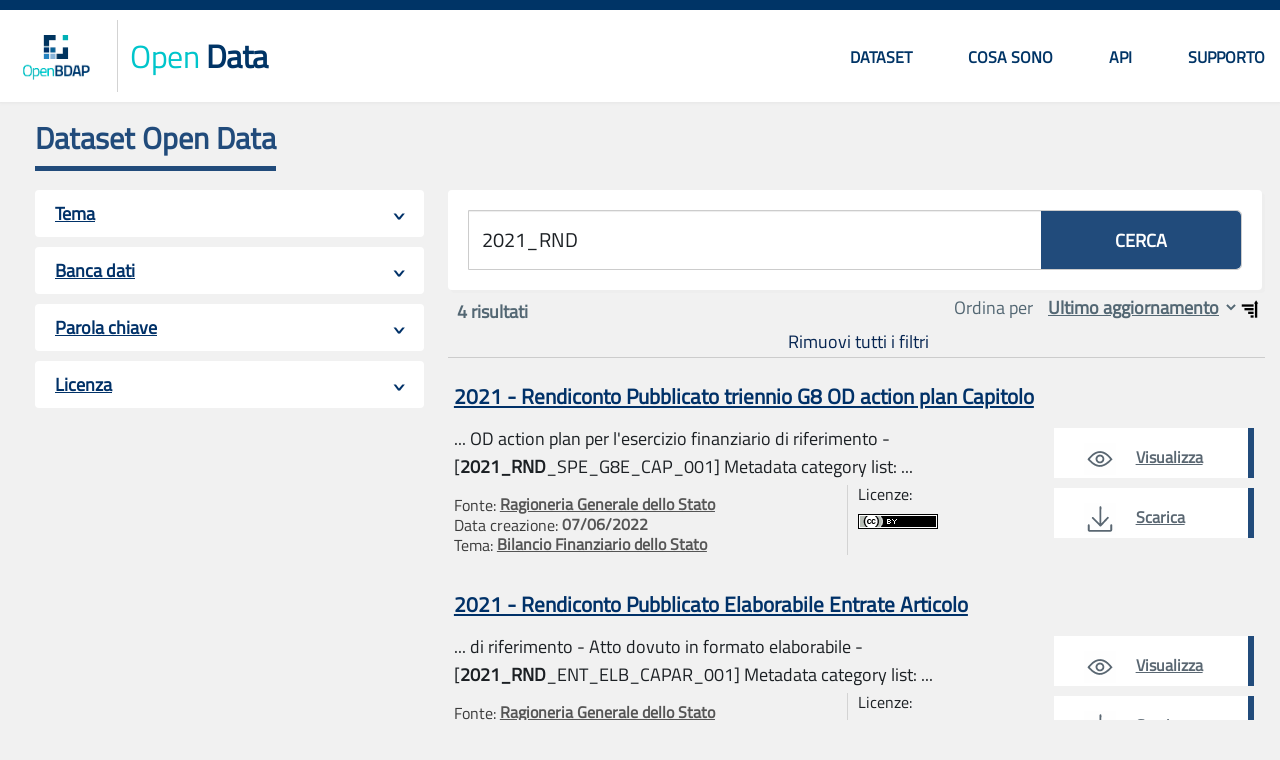

--- FILE ---
content_type: text/html; charset=utf-8
request_url: https://bdap-opendata.rgs.mef.gov.it/catalog/2021_RND
body_size: 128036
content:
<!DOCTYPE html PUBLIC "-//W3C//DTD XHTML+RDFa 1.1//EN" "http://www.w3.org/MarkUp/DTD/xhtml-rdfa-2.dtd"> 
<html xmlns="http://www.w3.org/1999/xhtml" xml:lang="it" dir="ltr">

<head><meta http-equiv="X-UA-Compatible" content="IE=Edge"/>

  <!--[if IE 7]>
  	<script type="text/javascript" src="/sites/all/modules/spodata/metadata//js/json2.min.js"></script> 
  <![endif]-->
  <!--[if IE 8]> 
  	<script type="text/javascript" src="/sites/all/modules/spodata/metadata//js/json2.min.js"></script>
  <![endif]-->
  
  <meta http-equiv="Content-Type" content="text/html; charset=utf-8" />
<meta name="keywords" content="dati, dati aperti, open data, catalogo" />
<meta name="description" content="Il catalogo dati mostra l&#039;elenco completo degli open data pubblicati: pagina 1 di 1" />
<meta property="og:title" content="Catalogo Open Data - Pagina 1 di 1" />
<meta property="og:site_name" content="Open Data" />
<meta property="og:type" content="website" />
<meta name="viewport" content="width=device-width, initial-scale=1, maximum-scale=1" />
<link rel="shortcut icon" href="https://bdap-opendata.rgs.mef.gov.it/misc/favicon.ico" type="image/vnd.microsoft.icon" />
  <title>Catalogo Open Data - Pagina 1 di 1</title>
  
  
  <style type="text/css" media="all">
@import url("https://bdap-opendata.rgs.mef.gov.it/modules/system/system.base.css?s9tn3k");
@import url("https://bdap-opendata.rgs.mef.gov.it/modules/system/system.menus.css?s9tn3k");
@import url("https://bdap-opendata.rgs.mef.gov.it/modules/system/system.messages.css?s9tn3k");
@import url("https://bdap-opendata.rgs.mef.gov.it/modules/system/system.theme.css?s9tn3k");
</style>
<style type="text/css" media="all">
@import url("https://bdap-opendata.rgs.mef.gov.it/sites/all/libraries/magnific-popup/magnific-popup.css?s9tn3k");
</style>
<style type="text/css" media="all">
@import url("https://bdap-opendata.rgs.mef.gov.it/modules/comment/comment.css?s9tn3k");
@import url("https://bdap-opendata.rgs.mef.gov.it/modules/field/theme/field.css?s9tn3k");
@import url("https://bdap-opendata.rgs.mef.gov.it/modules/node/node.css?s9tn3k");
@import url("https://bdap-opendata.rgs.mef.gov.it/modules/search/search.css?s9tn3k");
@import url("https://bdap-opendata.rgs.mef.gov.it/modules/user/user.css?s9tn3k");
@import url("https://bdap-opendata.rgs.mef.gov.it/sites/all/modules/ckeditor/css/ckeditor.css?s9tn3k");
</style>
<style type="text/css" media="all">
@import url("https://bdap-opendata.rgs.mef.gov.it/sites/all/modules/spodata/metadata/style/spodata_jqtheme/jquery.ui.dialog.css?s9tn3k");
@import url("https://bdap-opendata.rgs.mef.gov.it/sites/all/modules/spodata/metadata/style/spodata_jqtheme/jquery-ui-1.8.18.custom.css?s9tn3k");
@import url("https://bdap-opendata.rgs.mef.gov.it/sites/all/modules/spodata/metadata/style/spodata_jqtheme/jquery.ui.all.css?s9tn3k");
@import url("https://bdap-opendata.rgs.mef.gov.it/sites/all/modules/ctools/css/ctools.css?s9tn3k");
@import url("https://bdap-opendata.rgs.mef.gov.it/sites/all/modules/fivestar/css/fivestar.css?s9tn3k");
</style>
<style type="text/css" media="all">
@import url("https://bdap-opendata.rgs.mef.gov.it/sites/all/themes/spod_bdap/css/layout.css?s9tn3k");
@import url("https://bdap-opendata.rgs.mef.gov.it/sites/all/themes/spod_bdap/css/style.css?s9tn3k");
@import url("https://bdap-opendata.rgs.mef.gov.it/sites/default/files/less/cP4RpXj4wo5M2KPhiMtFNXutg6vc98RRWIZ95pQOSok/sites/all/themes/spod_bdap/css/colors.XcVzbo5GbrB4v7QVES377fts6uudS0o0YbaMpBamvPg.css?s9tn3k");
@import url("https://bdap-opendata.rgs.mef.gov.it/sites/all/themes/spod_bdap/css/custom.css?s9tn3k");
@import url("https://bdap-opendata.rgs.mef.gov.it/sites/all/themes/spod_bdap/css/catalog-search.css?s9tn3k");
@import url("https://bdap-opendata.rgs.mef.gov.it/sites/all/themes/spod_bdap/css/glyphicons.css?s9tn3k");
@import url("https://bdap-opendata.rgs.mef.gov.it/sites/all/themes/spod_bdap/css/main.css?s9tn3k");
</style>
<style type="text/css" media="print">
@import url("https://bdap-opendata.rgs.mef.gov.it/sites/all/themes/statportal/css/print.css?s9tn3k");
</style>
<style type="text/css" media="all">
@import url("https://bdap-opendata.rgs.mef.gov.it/sites/all/modules/spodata/metadata/css/jquery.mCustomScrollbar.css?s9tn3k");
@import url("https://bdap-opendata.rgs.mef.gov.it/sites/all/modules/spodata/metadata/css/metadatasearch.css?s9tn3k");
@import url("https://bdap-opendata.rgs.mef.gov.it/sites/all/modules/term_reference_tree/term_reference_tree.css?s9tn3k");
@import url("https://bdap-opendata.rgs.mef.gov.it/sites/default/files/less/cP4RpXj4wo5M2KPhiMtFNXutg6vc98RRWIZ95pQOSok/sites/all/themes/spod_bdap/css/metadata_color.XcVzbo5GbrB4v7QVES377fts6uudS0o0YbaMpBamvPg.css?s9tn3k");
</style>

<!--[if lte IE 7]>
<link type="text/css" rel="stylesheet" href="https://bdap-opendata.rgs.mef.gov.it/sites/all/themes/statportal/css/ie.css?s9tn3k" media="all" />
<![endif]-->

<!--[if IE 6]>
<link type="text/css" rel="stylesheet" href="https://bdap-opendata.rgs.mef.gov.it/sites/all/themes/statportal/css/ie6.css?s9tn3k" media="all" />
<![endif]-->
<style type="text/css" media="all">
@import url("https://bdap-opendata.rgs.mef.gov.it/sites/all/themes/statportal/css/noscript.css?s9tn3k");
</style>
  
</head>
<body class="html not-front not-logged-in one-sidebar sidebar-first page-catalog page-catalog-2021-rnd i18n-it noscript" >
	<script type="text/javascript">
	(function(document) { document.getElementsByTagName('body')[0].className = 
			  document.getElementsByTagName('body')[0].className.replace(' noscript', '');
    })(document);
	</script>
	
  
  <!--  
  <div id="skip-link">
    <a href="#main-content" class="element-invisible element-focusable">< ?php print t('Skip to main content'); ?></a>
  </div>-->
    <div id="page-wrapper"><div id="page">

<header id="header" class="Header">
    <div class="container">
        <div class="header-wrap">
            <div class="Header-left">

                                  <div class="Header-logo logo" aria-hidden="true">
                    <a href="/" title="Home" tabindex="-1">
                      <img src="https://bdap-opendata.rgs.mef.gov.it/sites/default/files/logo-open-bdap.PNG" alt="Home" >
                    </a>
                  </div>
                
                                   <div class="Header-title Grid-cell">

                                            <h1 class="Header-titleLink">
                            <a href="/" title="Home" rel="home"><span><strong class="color slogan"><span>Open</span> Data</strong></span>

                            
                            </a>
                        </h1>
                    
                  </div> <!-- /#name-and-slogan -->
                            </div>

                            <div id="main-menu" class="navigation Headroom-hideme">
                    <nav id="nav" class="nav">
                        <a href="#" class="nav-opener"><span>menu</span></a>
                        <div class="drop">
                            <h2 class="element-invisible">Menu principale</h2><ul id="main-menu-links" class="main-nav clearfix"><li class="menu-195 active-trail first"><a href="/catalog" title="" class="active-trail active">Dataset</a></li>
<li class="menu-1067"><a href="/content/cosa-sono-gli-open-data">Cosa sono</a></li>
<li class="menu-485"><a href="/content/api">API</a></li>
<li class="menu-1310 last"><a href="/content/supporto">Supporto</a></li>
</ul>                        </div>
                    </nav>
                </div> <!-- /#main-menu -->
            
        </div>
    </div>
</header>


    
    
  
  
  <div id="main-wrapper" class="clearfix"><div id="main" class="clearfix">

          <div id="breadcrumb"><h2 class="element-invisible">Tu sei qui</h2><div class="breadcrumb"><a href="/">Home</a></div></div>
        <div id="catalog-header" class="">
        <div id="underlined-catalog-title">
            Dataset Open Data        </div>
	</div>
          <div id="sidebar-first" class="column sidebar "><div class="section">
          <div class="region region-sidebar-first">
    <div id="block-metadata-catalog-filter-box" class="block block-metadata">

    <h2>Cerca nei dati</h2>
  
  <div class="content">
    <form class="search-form" action="?q=catalog" method="post" id="catalog_form" accept-charset="UTF-8"><div><div class="container-inline form-wrapper" id="edit-basic"><div class="form-item form-type-textfield form-item-keys">
 <input type="text" id="edit-keys" name="keys" value="2021_RND" size="40" maxlength="255" class="form-text" />
</div>
<input type="submit" id="edit-submit" name="op" value="Cerca" class="form-submit" /></div><input type="hidden" name="form_build_id" value="form-3mYCLN_6FtN5Jh3qVDBw9ddlZHPwsf6pTapUa9NGvTw" />
<input type="hidden" name="form_id" value="search_form" />
<div class="search-filters form-wrapper" id="edit-main"><input type="hidden" name="page" value="0" />
<input type="hidden" name="order_by" value="6|desc" />
</div><div class="advanced-search-filters form-wrapper" id="edit-filter-accordion"><h3 id="metadata_lu_geo_detailbox-header" class=' form-filter-empty'><a href='#'>Territorial detail</a></h3><div id="metadata_lu_geo_detailbox-content" class=' form-filter-empty'><div id="edit-metadata-filter-metadata-lu-geo-detail" class="form-checkboxes"></div></div><h3 id="metadata_lu_time_coveragebox-header" class=' form-filter-empty'><a href='#'>Time coverage</a></h3><div id="metadata_lu_time_coveragebox-content" class=' form-filter-empty'><div id="edit-metadata-filter-metadata-lu-time-coverage" class="form-checkboxes"></div></div><h3 id="metadata_lu_categorybox-header" class=''><a href='#'>Tema</a></h3><div id="metadata_lu_categorybox-content" class=''><div id="edit-metadata-filter-metadata-lu-category" class="form-checkboxes"><div class="form-item form-type-checkbox form-item-metadata-filter-metadata-lu-category-163">
 <input type="checkbox" id="edit-metadata-filter-metadata-lu-category-163" name="metadata_filter_metadata_lu_category[163]" value="163" class="form-checkbox" />  <label class="option" for="edit-metadata-filter-metadata-lu-category-163"><span class='term-count-0'>Anagrafe Enti della Pubblica Amministrazione <span class='term-count' id='term-163'>(0)</span></span> </label>

</div>
<div class="form-item form-type-checkbox form-item-metadata-filter-metadata-lu-category-172">
 <input type="checkbox" id="edit-metadata-filter-metadata-lu-category-172" name="metadata_filter_metadata_lu_category[172]" value="172" class="form-checkbox" />  <label class="option" for="edit-metadata-filter-metadata-lu-category-172"><span class='term-count-0'>Opere Pubbliche <span class='term-count' id='term-172'>(0)</span></span> </label>

</div>
<div class="form-item form-type-checkbox form-item-metadata-filter-metadata-lu-category-63">
 <input type="checkbox" id="edit-metadata-filter-metadata-lu-category-63" name="metadata_filter_metadata_lu_category[63]" value="63" class="form-checkbox" />  <label class="option" for="edit-metadata-filter-metadata-lu-category-63"><span class='term-count-4'>Bilancio Finanziario dello Stato <span class='term-count' id='term-63'>(4)</span></span> </label>

</div>
<div class="form-item form-type-checkbox form-item-metadata-filter-metadata-lu-category-74">
 <input type="checkbox" id="edit-metadata-filter-metadata-lu-category-74" name="metadata_filter_metadata_lu_category[74]" value="74" class="form-checkbox" />  <label class="option" for="edit-metadata-filter-metadata-lu-category-74"><span class='term-count-0'>Gestione delle Spese dello Stato <span class='term-count' id='term-74'>(0)</span></span> </label>

</div>
<div class="form-item form-type-checkbox form-item-metadata-filter-metadata-lu-category-77">
 <input type="checkbox" id="edit-metadata-filter-metadata-lu-category-77" name="metadata_filter_metadata_lu_category[77]" value="77" class="form-checkbox" />  <label class="option" for="edit-metadata-filter-metadata-lu-category-77"><span class='term-count-0'>Sanità <span class='term-count' id='term-77'>(0)</span></span> </label>

</div>
<div class="form-item form-type-checkbox form-item-metadata-filter-metadata-lu-category-151">
 <input type="checkbox" id="edit-metadata-filter-metadata-lu-category-151" name="metadata_filter_metadata_lu_category[151]" value="151" class="form-checkbox" />  <label class="option" for="edit-metadata-filter-metadata-lu-category-151"><span class='term-count-0'>Bilanci degli Enti della Pubblica Amministrazione <span class='term-count' id='term-151'>(0)</span></span> </label>

</div>
<div class="form-item form-type-checkbox form-item-metadata-filter-metadata-lu-category-152">
 <input type="checkbox" id="edit-metadata-filter-metadata-lu-category-152" name="metadata_filter_metadata_lu_category[152]" value="152" class="form-checkbox" />  <label class="option" for="edit-metadata-filter-metadata-lu-category-152"><span class='term-count-0'>Debito degli Enti della Pubblica Amministrazione <span class='term-count' id='term-152'>(0)</span></span> </label>

</div>
<div class="form-item form-type-checkbox form-item-metadata-filter-metadata-lu-category-81">
 <input type="checkbox" id="edit-metadata-filter-metadata-lu-category-81" name="metadata_filter_metadata_lu_category[81]" value="81" class="form-checkbox" />  <label class="option" for="edit-metadata-filter-metadata-lu-category-81"><span class='term-count-0'>Gestione di Cassa degli Enti della Pubblica Amministrazione <span class='term-count' id='term-81'>(0)</span></span> </label>

</div>
<div class="form-item form-type-checkbox form-item-metadata-filter-metadata-lu-category-82">
 <input type="checkbox" id="edit-metadata-filter-metadata-lu-category-82" name="metadata_filter_metadata_lu_category[82]" value="82" class="form-checkbox" />  <label class="option" for="edit-metadata-filter-metadata-lu-category-82"><span class='term-count-0'>Pubblico Impiego <span class='term-count' id='term-82'>(0)</span></span> </label>

</div>
<div class="form-item form-type-checkbox form-item-metadata-filter-metadata-lu-category-146">
 <input type="checkbox" id="edit-metadata-filter-metadata-lu-category-146" name="metadata_filter_metadata_lu_category[146]" value="146" class="form-checkbox" />  <label class="option" for="edit-metadata-filter-metadata-lu-category-146"><span class='term-count-0'>L'Italia e l'Unione Europea <span class='term-count' id='term-146'>(0)</span></span> </label>

</div>
</div></div><h3 id="metadata_lu_datasourcesbox-header" class=''><a href='#'>Banca dati</a></h3><div id="metadata_lu_datasourcesbox-content" class=''><div id="edit-metadata-filter-metadata-lu-datasources" class="form-checkboxes"><div class="form-item form-type-checkbox form-item-metadata-filter-metadata-lu-datasources-69">
 <input type="checkbox" id="edit-metadata-filter-metadata-lu-datasources-69" name="metadata_filter_metadata_lu_datasources[69]" value="69" class="form-checkbox" />  <label class="option" for="edit-metadata-filter-metadata-lu-datasources-69"><span class='term-count-4'>Data Warehouse RGS <span class='term-count' id='term-69'>(4)</span></span> </label>

</div>
<div class="form-item form-type-checkbox form-item-metadata-filter-metadata-lu-datasources-61">
 <input type="checkbox" id="edit-metadata-filter-metadata-lu-datasources-61" name="metadata_filter_metadata_lu_datasources[61]" value="61" class="form-checkbox" />  <label class="option" for="edit-metadata-filter-metadata-lu-datasources-61"><span class='term-count-0'>BDAP <span class='term-count' id='term-61'>(0)</span></span> </label>

</div>
</div></div><h3 id="metadata_lu_typebox-header" class=''><a href='#'>Parola chiave</a></h3><div id="metadata_lu_typebox-content" class=''><div class="field-type-taxonomy-term-reference field-name-metadata-format field-widget-term-reference-tree form-wrapper" id="edit-metadata-filter-metadata-lu-type"><div class="sub-criterion"><div id="edit-metadata-filter-metadata-lu-type-tree" class="term-reference-tree term-reference-tree-collapsed select-parents"><ul class='term-reference-tree-level '><li><div class='no-term-reference-tree-button'></div><div class="form-item form-type-checkbox form-item-metadata-filter-metadata-lu-type-tree-0-443-443">
 <input class="select-parents form-checkbox" type="checkbox" id="edit-metadata-filter-metadata-lu-type-tree-0-443-443" name="metadata_filter_metadata_lu_type[tree][0][443][443]" value="443" />  <label class="option" for="edit-metadata-filter-metadata-lu-type-tree-0-443-443">Bilancio F </label>

</div>
</li><li><div class='term-reference-tree-button term-reference-tree-collapsed'></div><div class="form-item form-type-checkbox form-item-metadata-filter-metadata-lu-type-tree-0-207-207">
 <input class="select-parents form-checkbox" type="checkbox" id="edit-metadata-filter-metadata-lu-type-tree-0-207-207" name="metadata_filter_metadata_lu_type[tree][0][207][207]" value="207" />  <label class="option" for="edit-metadata-filter-metadata-lu-type-tree-0-207-207">Pubblico Impiego </label>

</div>
<ul class='term-reference-tree-level ' style='display: none;'><li><div class='no-term-reference-tree-button'></div><div class="form-item form-type-checkbox form-item-metadata-filter-metadata-lu-type-tree-0-207-207-children-426-426">
 <input class="select-parents form-checkbox" type="checkbox" id="edit-metadata-filter-metadata-lu-type-tree-0-207-207-children-426-426" name="metadata_filter_metadata_lu_type[tree][0][207][207-children][426][426]" value="426" />  <label class="option" for="edit-metadata-filter-metadata-lu-type-tree-0-207-207-children-426-426">Anzianità anagrafica </label>

</div>
</li><li><div class='no-term-reference-tree-button'></div><div class="form-item form-type-checkbox form-item-metadata-filter-metadata-lu-type-tree-0-207-207-children-425-425">
 <input class="select-parents form-checkbox" type="checkbox" id="edit-metadata-filter-metadata-lu-type-tree-0-207-207-children-425-425" name="metadata_filter_metadata_lu_type[tree][0][207][207-children][425][425]" value="425" />  <label class="option" for="edit-metadata-filter-metadata-lu-type-tree-0-207-207-children-425-425">Lavoro flessibile </label>

</div>
</li><li><div class='no-term-reference-tree-button'></div><div class="form-item form-type-checkbox form-item-metadata-filter-metadata-lu-type-tree-0-207-207-children-424-424">
 <input class="select-parents form-checkbox" type="checkbox" id="edit-metadata-filter-metadata-lu-type-tree-0-207-207-children-424-424" name="metadata_filter_metadata_lu_type[tree][0][207][207-children][424][424]" value="424" />  <label class="option" for="edit-metadata-filter-metadata-lu-type-tree-0-207-207-children-424-424">Occupazione </label>

</div>
</li><li><div class='no-term-reference-tree-button'></div><div class="form-item form-type-checkbox form-item-metadata-filter-metadata-lu-type-tree-0-207-207-children-422-422">
 <input class="select-parents form-checkbox" type="checkbox" id="edit-metadata-filter-metadata-lu-type-tree-0-207-207-children-422-422" name="metadata_filter_metadata_lu_type[tree][0][207][207-children][422][422]" value="422" />  <label class="option" for="edit-metadata-filter-metadata-lu-type-tree-0-207-207-children-422-422">Assunzioni </label>

</div>
</li><li><div class='no-term-reference-tree-button'></div><div class="form-item form-type-checkbox form-item-metadata-filter-metadata-lu-type-tree-0-207-207-children-423-423">
 <input class="select-parents form-checkbox" type="checkbox" id="edit-metadata-filter-metadata-lu-type-tree-0-207-207-children-423-423" name="metadata_filter_metadata_lu_type[tree][0][207][207-children][423][423]" value="423" />  <label class="option" for="edit-metadata-filter-metadata-lu-type-tree-0-207-207-children-423-423">Cessazioni </label>

</div>
</li><li><div class='no-term-reference-tree-button'></div><div class="form-item form-type-checkbox form-item-metadata-filter-metadata-lu-type-tree-0-207-207-children-427-427">
 <input class="select-parents form-checkbox" type="checkbox" id="edit-metadata-filter-metadata-lu-type-tree-0-207-207-children-427-427" name="metadata_filter_metadata_lu_type[tree][0][207][207-children][427][427]" value="427" />  <label class="option" for="edit-metadata-filter-metadata-lu-type-tree-0-207-207-children-427-427">Turnover </label>

</div>
</li><li><div class='no-term-reference-tree-button'></div><div class="form-item form-type-checkbox form-item-metadata-filter-metadata-lu-type-tree-0-207-207-children-421-421">
 <input class="select-parents form-checkbox" type="checkbox" id="edit-metadata-filter-metadata-lu-type-tree-0-207-207-children-421-421" name="metadata_filter_metadata_lu_type[tree][0][207][207-children][421][421]" value="421" />  <label class="option" for="edit-metadata-filter-metadata-lu-type-tree-0-207-207-children-421-421">Dipendenti Pubblici </label>

</div>
</li></ul></li><li><div class='no-term-reference-tree-button'></div><div class="form-item form-type-checkbox form-item-metadata-filter-metadata-lu-type-tree-0-430-430">
 <input class="select-parents form-checkbox" type="checkbox" id="edit-metadata-filter-metadata-lu-type-tree-0-430-430" name="metadata_filter_metadata_lu_type[tree][0][430][430]" value="430" />  <label class="option" for="edit-metadata-filter-metadata-lu-type-tree-0-430-430">Piano Nazionale Complementare </label>

</div>
</li><li><div class='term-reference-tree-button term-reference-tree-collapsed'></div><div class="form-item form-type-checkbox form-item-metadata-filter-metadata-lu-type-tree-0-434-434">
 <input class="select-parents form-checkbox" type="checkbox" id="edit-metadata-filter-metadata-lu-type-tree-0-434-434" name="metadata_filter_metadata_lu_type[tree][0][434][434]" value="434" />  <label class="option" for="edit-metadata-filter-metadata-lu-type-tree-0-434-434">Finanza degli Enti Territoriali </label>

</div>
<ul class='term-reference-tree-level ' style='display: none;'><li><div class='no-term-reference-tree-button'></div><div class="form-item form-type-checkbox form-item-metadata-filter-metadata-lu-type-tree-0-434-434-children-442-442">
 <input class="select-parents form-checkbox" type="checkbox" id="edit-metadata-filter-metadata-lu-type-tree-0-434-434-children-442-442" name="metadata_filter_metadata_lu_type[tree][0][434][434-children][442][442]" value="442" />  <label class="option" for="edit-metadata-filter-metadata-lu-type-tree-0-434-434-children-442-442">Previsione - Schemi di Bilancio </label>

</div>
</li><li><div class='no-term-reference-tree-button'></div><div class="form-item form-type-checkbox form-item-metadata-filter-metadata-lu-type-tree-0-434-434-children-439-439">
 <input class="select-parents form-checkbox" type="checkbox" id="edit-metadata-filter-metadata-lu-type-tree-0-434-434-children-439-439" name="metadata_filter_metadata_lu_type[tree][0][434][434-children][439][439]" value="439" />  <label class="option" for="edit-metadata-filter-metadata-lu-type-tree-0-434-434-children-439-439">Previsione - Piano degli Indicatori </label>

</div>
</li><li><div class='no-term-reference-tree-button'></div><div class="form-item form-type-checkbox form-item-metadata-filter-metadata-lu-type-tree-0-434-434-children-438-438">
 <input class="select-parents form-checkbox" type="checkbox" id="edit-metadata-filter-metadata-lu-type-tree-0-434-434-children-438-438" name="metadata_filter_metadata_lu_type[tree][0][434][434-children][438][438]" value="438" />  <label class="option" for="edit-metadata-filter-metadata-lu-type-tree-0-434-434-children-438-438">Rendiconto - Schemi di Bilancio </label>

</div>
</li><li><div class='no-term-reference-tree-button'></div><div class="form-item form-type-checkbox form-item-metadata-filter-metadata-lu-type-tree-0-434-434-children-440-440">
 <input class="select-parents form-checkbox" type="checkbox" id="edit-metadata-filter-metadata-lu-type-tree-0-434-434-children-440-440" name="metadata_filter_metadata_lu_type[tree][0][434][434-children][440][440]" value="440" />  <label class="option" for="edit-metadata-filter-metadata-lu-type-tree-0-434-434-children-440-440">Rendiconto - Piano degli Indicatori </label>

</div>
</li><li><div class='no-term-reference-tree-button'></div><div class="form-item form-type-checkbox form-item-metadata-filter-metadata-lu-type-tree-0-434-434-children-441-441">
 <input class="select-parents form-checkbox" type="checkbox" id="edit-metadata-filter-metadata-lu-type-tree-0-434-434-children-441-441" name="metadata_filter_metadata_lu_type[tree][0][434][434-children][441][441]" value="441" />  <label class="option" for="edit-metadata-filter-metadata-lu-type-tree-0-434-434-children-441-441">Consolidato - Schemi di Bilancio </label>

</div>
</li></ul></li><li><div class='no-term-reference-tree-button'></div><div class="form-item form-type-checkbox form-item-metadata-filter-metadata-lu-type-tree-0-206-206">
 <input class="select-parents form-checkbox" type="checkbox" id="edit-metadata-filter-metadata-lu-type-tree-0-206-206" name="metadata_filter_metadata_lu_type[tree][0][206][206]" value="206" />  <label class="option" for="edit-metadata-filter-metadata-lu-type-tree-0-206-206">Altro </label>

</div>
</li><li><div class='term-reference-tree-button term-reference-tree-collapsed'></div><div class="form-item form-type-checkbox form-item-metadata-filter-metadata-lu-type-tree-0-418-418">
 <input class="select-parents form-checkbox" type="checkbox" id="edit-metadata-filter-metadata-lu-type-tree-0-418-418" name="metadata_filter_metadata_lu_type[tree][0][418][418]" value="418" />  <label class="option" for="edit-metadata-filter-metadata-lu-type-tree-0-418-418">Piano Nazionale di Ripresa e Resilienza </label>

</div>
<ul class='term-reference-tree-level ' style='display: none;'><li><div class='no-term-reference-tree-button'></div><div class="form-item form-type-checkbox form-item-metadata-filter-metadata-lu-type-tree-0-418-418-children-419-419">
 <input class="select-parents form-checkbox" type="checkbox" id="edit-metadata-filter-metadata-lu-type-tree-0-418-418-children-419-419" name="metadata_filter_metadata_lu_type[tree][0][418][418-children][419][419]" value="419" />  <label class="option" for="edit-metadata-filter-metadata-lu-type-tree-0-418-418-children-419-419">Programmazione </label>

</div>
</li><li><div class='no-term-reference-tree-button'></div><div class="form-item form-type-checkbox form-item-metadata-filter-metadata-lu-type-tree-0-418-418-children-420-420">
 <input class="select-parents form-checkbox" type="checkbox" id="edit-metadata-filter-metadata-lu-type-tree-0-418-418-children-420-420" name="metadata_filter_metadata_lu_type[tree][0][418][418-children][420][420]" value="420" />  <label class="option" for="edit-metadata-filter-metadata-lu-type-tree-0-418-418-children-420-420">Attuazione </label>

</div>
</li></ul></li><li><div class='term-reference-tree-button term-reference-tree-collapsed'></div><div class="form-item form-type-checkbox form-item-metadata-filter-metadata-lu-type-tree-0-70-70">
 <input class="select-parents form-checkbox" type="checkbox" id="edit-metadata-filter-metadata-lu-type-tree-0-70-70" name="metadata_filter_metadata_lu_type[tree][0][70][70]" value="70" />  <label class="option" for="edit-metadata-filter-metadata-lu-type-tree-0-70-70">Bilancio </label>

</div>
<ul class='term-reference-tree-level ' style='display: none;'><li><div class='term-reference-tree-button term-reference-tree-collapsed'></div><div class="form-item form-type-checkbox form-item-metadata-filter-metadata-lu-type-tree-0-70-70-children-118-118">
 <input class="select-parents form-checkbox" type="checkbox" id="edit-metadata-filter-metadata-lu-type-tree-0-70-70-children-118-118" name="metadata_filter_metadata_lu_type[tree][0][70][70-children][118][118]" value="118" />  <label class="option" for="edit-metadata-filter-metadata-lu-type-tree-0-70-70-children-118-118">Bilancio Finanziario dello Stato </label>

</div>
<ul class='term-reference-tree-level ' style='display: none;'><li><div class='no-term-reference-tree-button'></div><div class="form-item form-type-checkbox form-item-metadata-filter-metadata-lu-type-tree-0-70-70-children-118-118-children-120-120">
 <input class="select-parents form-checkbox" type="checkbox" id="edit-metadata-filter-metadata-lu-type-tree-0-70-70-children-118-118-children-120-120" name="metadata_filter_metadata_lu_type[tree][0][70][70-children][118][118-children][120][120]" value="120" />  <label class="option" for="edit-metadata-filter-metadata-lu-type-tree-0-70-70-children-118-118-children-120-120">Disegno Legge di Bilancio (DLB) </label>

</div>
</li><li><div class='term-reference-tree-button term-reference-tree-collapsed'></div><div class="form-item form-type-checkbox form-item-metadata-filter-metadata-lu-type-tree-0-70-70-children-118-118-children-97-97">
 <input class="select-parents form-checkbox" type="checkbox" id="edit-metadata-filter-metadata-lu-type-tree-0-70-70-children-118-118-children-97-97" name="metadata_filter_metadata_lu_type[tree][0][70][70-children][118][118-children][97][97]" value="97" />  <label class="option" for="edit-metadata-filter-metadata-lu-type-tree-0-70-70-children-118-118-children-97-97">Nota di Variazione (NVLB) </label>

</div>
<ul class='term-reference-tree-level ' style='display: none;'><li><div class='no-term-reference-tree-button'></div><div class="form-item form-type-checkbox form-item-metadata-filter-metadata-lu-type-tree-0-70-70-children-118-118-children-97-97-children-90-90">
 <input class="select-parents form-checkbox" type="checkbox" id="edit-metadata-filter-metadata-lu-type-tree-0-70-70-children-118-118-children-97-97-children-90-90" name="metadata_filter_metadata_lu_type[tree][0][70][70-children][118][118-children][97][97-children][90][90]" value="90" />  <label class="option" for="edit-metadata-filter-metadata-lu-type-tree-0-70-70-children-118-118-children-97-97-children-90-90">Prima Nota di Variazione (NVLB) </label>

</div>
</li><li><div class='no-term-reference-tree-button'></div><div class="form-item form-type-checkbox form-item-metadata-filter-metadata-lu-type-tree-0-70-70-children-118-118-children-97-97-children-91-91">
 <input class="select-parents form-checkbox" type="checkbox" id="edit-metadata-filter-metadata-lu-type-tree-0-70-70-children-118-118-children-97-97-children-91-91" name="metadata_filter_metadata_lu_type[tree][0][70][70-children][118][118-children][97][97-children][91][91]" value="91" />  <label class="option" for="edit-metadata-filter-metadata-lu-type-tree-0-70-70-children-118-118-children-97-97-children-91-91">Seconda Nota di Variazione (NVLB) </label>

</div>
</li></ul></li><li><div class='no-term-reference-tree-button'></div><div class="form-item form-type-checkbox form-item-metadata-filter-metadata-lu-type-tree-0-70-70-children-118-118-children-121-121">
 <input class="select-parents form-checkbox" type="checkbox" id="edit-metadata-filter-metadata-lu-type-tree-0-70-70-children-118-118-children-121-121" name="metadata_filter_metadata_lu_type[tree][0][70][70-children][118][118-children][121][121]" value="121" />  <label class="option" for="edit-metadata-filter-metadata-lu-type-tree-0-70-70-children-118-118-children-121-121">Legge di Bilancio (LB) </label>

</div>
</li><li><div class='no-term-reference-tree-button'></div><div class="form-item form-type-checkbox form-item-metadata-filter-metadata-lu-type-tree-0-70-70-children-118-118-children-122-122">
 <input class="select-parents form-checkbox" type="checkbox" id="edit-metadata-filter-metadata-lu-type-tree-0-70-70-children-118-118-children-122-122" name="metadata_filter_metadata_lu_type[tree][0][70][70-children][118][118-children][122][122]" value="122" />  <label class="option" for="edit-metadata-filter-metadata-lu-type-tree-0-70-70-children-118-118-children-122-122">Provvedimento di Assestamento (PASS) </label>

</div>
</li><li><div class='no-term-reference-tree-button'></div><div class="form-item form-type-checkbox form-item-metadata-filter-metadata-lu-type-tree-0-70-70-children-118-118-children-123-123">
 <input class="select-parents form-checkbox" type="checkbox" id="edit-metadata-filter-metadata-lu-type-tree-0-70-70-children-118-118-children-123-123" name="metadata_filter_metadata_lu_type[tree][0][70][70-children][118][118-children][123][123]" value="123" />  <label class="option" for="edit-metadata-filter-metadata-lu-type-tree-0-70-70-children-118-118-children-123-123">Rendiconto </label>

</div>
</li><li><div class='no-term-reference-tree-button'></div><div class="form-item form-type-checkbox form-item-metadata-filter-metadata-lu-type-tree-0-70-70-children-118-118-children-156-156">
 <input class="select-parents form-checkbox" type="checkbox" id="edit-metadata-filter-metadata-lu-type-tree-0-70-70-children-118-118-children-156-156" name="metadata_filter_metadata_lu_type[tree][0][70][70-children][118][118-children][156][156]" value="156" />  <label class="option" for="edit-metadata-filter-metadata-lu-type-tree-0-70-70-children-118-118-children-156-156">Note Integrative </label>

</div>
</li></ul></li><li><div class='no-term-reference-tree-button'></div><div class="form-item form-type-checkbox form-item-metadata-filter-metadata-lu-type-tree-0-70-70-children-119-119">
 <input class="select-parents form-checkbox" type="checkbox" id="edit-metadata-filter-metadata-lu-type-tree-0-70-70-children-119-119" name="metadata_filter_metadata_lu_type[tree][0][70][70-children][119][119]" value="119" />  <label class="option" for="edit-metadata-filter-metadata-lu-type-tree-0-70-70-children-119-119">Bilancio Economico dello Stato </label>

</div>
</li></ul></li><li><div class='no-term-reference-tree-button'></div><div class="form-item form-type-checkbox form-item-metadata-filter-metadata-lu-type-tree-0-196-196">
 <input class="select-parents form-checkbox" type="checkbox" id="edit-metadata-filter-metadata-lu-type-tree-0-196-196" name="metadata_filter_metadata_lu_type[tree][0][196][196]" value="196" />  <label class="option" for="edit-metadata-filter-metadata-lu-type-tree-0-196-196">Tesoreria </label>

</div>
</li><li><div class='no-term-reference-tree-button'></div><div class="form-item form-type-checkbox form-item-metadata-filter-metadata-lu-type-tree-0-194-194">
 <input class="select-parents form-checkbox" type="checkbox" id="edit-metadata-filter-metadata-lu-type-tree-0-194-194" name="metadata_filter_metadata_lu_type[tree][0][194][194]" value="194" />  <label class="option" for="edit-metadata-filter-metadata-lu-type-tree-0-194-194">Prestiti </label>

</div>
</li><li><div class='no-term-reference-tree-button'></div><div class="form-item form-type-checkbox form-item-metadata-filter-metadata-lu-type-tree-0-147-147">
 <input class="select-parents form-checkbox" type="checkbox" id="edit-metadata-filter-metadata-lu-type-tree-0-147-147" name="metadata_filter_metadata_lu_type[tree][0][147][147]" value="147" />  <label class="option" for="edit-metadata-filter-metadata-lu-type-tree-0-147-147">Unione Europea </label>

</div>
</li><li><div class='no-term-reference-tree-button'></div><div class="form-item form-type-checkbox form-item-metadata-filter-metadata-lu-type-tree-0-154-154">
 <input class="select-parents form-checkbox" type="checkbox" id="edit-metadata-filter-metadata-lu-type-tree-0-154-154" name="metadata_filter_metadata_lu_type[tree][0][154][154]" value="154" />  <label class="option" for="edit-metadata-filter-metadata-lu-type-tree-0-154-154">Personale Dipendente dalle Amministrazioni Pubbliche </label>

</div>
</li><li><div class='no-term-reference-tree-button'></div><div class="form-item form-type-checkbox form-item-metadata-filter-metadata-lu-type-tree-0-159-159">
 <input class="select-parents form-checkbox" type="checkbox" id="edit-metadata-filter-metadata-lu-type-tree-0-159-159" name="metadata_filter_metadata_lu_type[tree][0][159][159]" value="159" />  <label class="option" for="edit-metadata-filter-metadata-lu-type-tree-0-159-159">Mutui </label>

</div>
</li><li><div class='no-term-reference-tree-button'></div><div class="form-item form-type-checkbox form-item-metadata-filter-metadata-lu-type-tree-0-175-175">
 <input class="select-parents form-checkbox" type="checkbox" id="edit-metadata-filter-metadata-lu-type-tree-0-175-175" name="metadata_filter_metadata_lu_type[tree][0][175][175]" value="175" />  <label class="option" for="edit-metadata-filter-metadata-lu-type-tree-0-175-175">Regionalizzazione </label>

</div>
</li><li><div class='term-reference-tree-button term-reference-tree-collapsed'></div><div class="form-item form-type-checkbox form-item-metadata-filter-metadata-lu-type-tree-0-105-105">
 <input class="select-parents form-checkbox" type="checkbox" id="edit-metadata-filter-metadata-lu-type-tree-0-105-105" name="metadata_filter_metadata_lu_type[tree][0][105][105]" value="105" />  <label class="option" for="edit-metadata-filter-metadata-lu-type-tree-0-105-105">Mese contabile </label>

</div>
<ul class='term-reference-tree-level ' style='display: none;'><li><div class='no-term-reference-tree-button'></div><div class="form-item form-type-checkbox form-item-metadata-filter-metadata-lu-type-tree-0-105-105-children-106-106">
 <input class="select-parents form-checkbox" type="checkbox" id="edit-metadata-filter-metadata-lu-type-tree-0-105-105-children-106-106" name="metadata_filter_metadata_lu_type[tree][0][105][105-children][106][106]" value="106" />  <label class="option" for="edit-metadata-filter-metadata-lu-type-tree-0-105-105-children-106-106">Gennaio </label>

</div>
</li><li><div class='no-term-reference-tree-button'></div><div class="form-item form-type-checkbox form-item-metadata-filter-metadata-lu-type-tree-0-105-105-children-107-107">
 <input class="select-parents form-checkbox" type="checkbox" id="edit-metadata-filter-metadata-lu-type-tree-0-105-105-children-107-107" name="metadata_filter_metadata_lu_type[tree][0][105][105-children][107][107]" value="107" />  <label class="option" for="edit-metadata-filter-metadata-lu-type-tree-0-105-105-children-107-107">Febbraio </label>

</div>
</li><li><div class='no-term-reference-tree-button'></div><div class="form-item form-type-checkbox form-item-metadata-filter-metadata-lu-type-tree-0-105-105-children-108-108">
 <input class="select-parents form-checkbox" type="checkbox" id="edit-metadata-filter-metadata-lu-type-tree-0-105-105-children-108-108" name="metadata_filter_metadata_lu_type[tree][0][105][105-children][108][108]" value="108" />  <label class="option" for="edit-metadata-filter-metadata-lu-type-tree-0-105-105-children-108-108">Marzo </label>

</div>
</li><li><div class='no-term-reference-tree-button'></div><div class="form-item form-type-checkbox form-item-metadata-filter-metadata-lu-type-tree-0-105-105-children-109-109">
 <input class="select-parents form-checkbox" type="checkbox" id="edit-metadata-filter-metadata-lu-type-tree-0-105-105-children-109-109" name="metadata_filter_metadata_lu_type[tree][0][105][105-children][109][109]" value="109" />  <label class="option" for="edit-metadata-filter-metadata-lu-type-tree-0-105-105-children-109-109">Aprile </label>

</div>
</li><li><div class='no-term-reference-tree-button'></div><div class="form-item form-type-checkbox form-item-metadata-filter-metadata-lu-type-tree-0-105-105-children-110-110">
 <input class="select-parents form-checkbox" type="checkbox" id="edit-metadata-filter-metadata-lu-type-tree-0-105-105-children-110-110" name="metadata_filter_metadata_lu_type[tree][0][105][105-children][110][110]" value="110" />  <label class="option" for="edit-metadata-filter-metadata-lu-type-tree-0-105-105-children-110-110">Maggio </label>

</div>
</li><li><div class='no-term-reference-tree-button'></div><div class="form-item form-type-checkbox form-item-metadata-filter-metadata-lu-type-tree-0-105-105-children-111-111">
 <input class="select-parents form-checkbox" type="checkbox" id="edit-metadata-filter-metadata-lu-type-tree-0-105-105-children-111-111" name="metadata_filter_metadata_lu_type[tree][0][105][105-children][111][111]" value="111" />  <label class="option" for="edit-metadata-filter-metadata-lu-type-tree-0-105-105-children-111-111">Giugno </label>

</div>
</li><li><div class='no-term-reference-tree-button'></div><div class="form-item form-type-checkbox form-item-metadata-filter-metadata-lu-type-tree-0-105-105-children-112-112">
 <input class="select-parents form-checkbox" type="checkbox" id="edit-metadata-filter-metadata-lu-type-tree-0-105-105-children-112-112" name="metadata_filter_metadata_lu_type[tree][0][105][105-children][112][112]" value="112" />  <label class="option" for="edit-metadata-filter-metadata-lu-type-tree-0-105-105-children-112-112">Luglio </label>

</div>
</li><li><div class='no-term-reference-tree-button'></div><div class="form-item form-type-checkbox form-item-metadata-filter-metadata-lu-type-tree-0-105-105-children-113-113">
 <input class="select-parents form-checkbox" type="checkbox" id="edit-metadata-filter-metadata-lu-type-tree-0-105-105-children-113-113" name="metadata_filter_metadata_lu_type[tree][0][105][105-children][113][113]" value="113" />  <label class="option" for="edit-metadata-filter-metadata-lu-type-tree-0-105-105-children-113-113">Agosto </label>

</div>
</li><li><div class='no-term-reference-tree-button'></div><div class="form-item form-type-checkbox form-item-metadata-filter-metadata-lu-type-tree-0-105-105-children-114-114">
 <input class="select-parents form-checkbox" type="checkbox" id="edit-metadata-filter-metadata-lu-type-tree-0-105-105-children-114-114" name="metadata_filter_metadata_lu_type[tree][0][105][105-children][114][114]" value="114" />  <label class="option" for="edit-metadata-filter-metadata-lu-type-tree-0-105-105-children-114-114">Settembre </label>

</div>
</li><li><div class='no-term-reference-tree-button'></div><div class="form-item form-type-checkbox form-item-metadata-filter-metadata-lu-type-tree-0-105-105-children-115-115">
 <input class="select-parents form-checkbox" type="checkbox" id="edit-metadata-filter-metadata-lu-type-tree-0-105-105-children-115-115" name="metadata_filter_metadata_lu_type[tree][0][105][105-children][115][115]" value="115" />  <label class="option" for="edit-metadata-filter-metadata-lu-type-tree-0-105-105-children-115-115">Ottobre </label>

</div>
</li><li><div class='no-term-reference-tree-button'></div><div class="form-item form-type-checkbox form-item-metadata-filter-metadata-lu-type-tree-0-105-105-children-116-116">
 <input class="select-parents form-checkbox" type="checkbox" id="edit-metadata-filter-metadata-lu-type-tree-0-105-105-children-116-116" name="metadata_filter_metadata_lu_type[tree][0][105][105-children][116][116]" value="116" />  <label class="option" for="edit-metadata-filter-metadata-lu-type-tree-0-105-105-children-116-116">Novembre </label>

</div>
</li><li><div class='no-term-reference-tree-button'></div><div class="form-item form-type-checkbox form-item-metadata-filter-metadata-lu-type-tree-0-105-105-children-117-117">
 <input class="select-parents form-checkbox" type="checkbox" id="edit-metadata-filter-metadata-lu-type-tree-0-105-105-children-117-117" name="metadata_filter_metadata_lu_type[tree][0][105][105-children][117][117]" value="117" />  <label class="option" for="edit-metadata-filter-metadata-lu-type-tree-0-105-105-children-117-117">Dicembre </label>

</div>
</li></ul></li><li><div class='term-reference-tree-button term-reference-tree-collapsed'></div><div class="form-item form-type-checkbox form-item-metadata-filter-metadata-lu-type-tree-0-127-127">
 <input class="select-parents form-checkbox" type="checkbox" id="edit-metadata-filter-metadata-lu-type-tree-0-127-127" name="metadata_filter_metadata_lu_type[tree][0][127][127]" value="127" />  <label class="option" for="edit-metadata-filter-metadata-lu-type-tree-0-127-127">Gestione della Spesa </label>

</div>
<ul class='term-reference-tree-level ' style='display: none;'><li><div class='term-reference-tree-button term-reference-tree-collapsed'></div><div class="form-item form-type-checkbox form-item-metadata-filter-metadata-lu-type-tree-0-127-127-children-128-128">
 <input class="select-parents form-checkbox" type="checkbox" id="edit-metadata-filter-metadata-lu-type-tree-0-127-127-children-128-128" name="metadata_filter_metadata_lu_type[tree][0][127][127-children][128][128]" value="128" />  <label class="option" for="edit-metadata-filter-metadata-lu-type-tree-0-127-127-children-128-128">Pagamenti Bilancio dello Stato </label>

</div>
<ul class='term-reference-tree-level ' style='display: none;'><li><div class='no-term-reference-tree-button'></div><div class="form-item form-type-checkbox form-item-metadata-filter-metadata-lu-type-tree-0-127-127-children-128-128-children-129-129">
 <input class="select-parents form-checkbox" type="checkbox" id="edit-metadata-filter-metadata-lu-type-tree-0-127-127-children-128-128-children-129-129" name="metadata_filter_metadata_lu_type[tree][0][127][127-children][128][128-children][129][129]" value="129" />  <label class="option" for="edit-metadata-filter-metadata-lu-type-tree-0-127-127-children-128-128-children-129-129">Ordini di Pagare </label>

</div>
</li><li><div class='no-term-reference-tree-button'></div><div class="form-item form-type-checkbox form-item-metadata-filter-metadata-lu-type-tree-0-127-127-children-128-128-children-130-130">
 <input class="select-parents form-checkbox" type="checkbox" id="edit-metadata-filter-metadata-lu-type-tree-0-127-127-children-128-128-children-130-130" name="metadata_filter_metadata_lu_type[tree][0][127][127-children][128][128-children][130][130]" value="130" />  <label class="option" for="edit-metadata-filter-metadata-lu-type-tree-0-127-127-children-128-128-children-130-130">Ordini di Accreditamento </label>

</div>
</li><li><div class='no-term-reference-tree-button'></div><div class="form-item form-type-checkbox form-item-metadata-filter-metadata-lu-type-tree-0-127-127-children-128-128-children-131-131">
 <input class="select-parents form-checkbox" type="checkbox" id="edit-metadata-filter-metadata-lu-type-tree-0-127-127-children-128-128-children-131-131" name="metadata_filter_metadata_lu_type[tree][0][127][127-children][128][128-children][131][131]" value="131" />  <label class="option" for="edit-metadata-filter-metadata-lu-type-tree-0-127-127-children-128-128-children-131-131">Ruoli di Spesa </label>

</div>
</li><li><div class='no-term-reference-tree-button'></div><div class="form-item form-type-checkbox form-item-metadata-filter-metadata-lu-type-tree-0-127-127-children-128-128-children-132-132">
 <input class="select-parents form-checkbox" type="checkbox" id="edit-metadata-filter-metadata-lu-type-tree-0-127-127-children-128-128-children-132-132" name="metadata_filter_metadata_lu_type[tree][0][127][127-children][128][128-children][132][132]" value="132" />  <label class="option" for="edit-metadata-filter-metadata-lu-type-tree-0-127-127-children-128-128-children-132-132">Note di Imputazione </label>

</div>
</li></ul></li><li><div class='no-term-reference-tree-button'></div><div class="form-item form-type-checkbox form-item-metadata-filter-metadata-lu-type-tree-0-127-127-children-142-142">
 <input class="select-parents form-checkbox" type="checkbox" id="edit-metadata-filter-metadata-lu-type-tree-0-127-127-children-142-142" name="metadata_filter_metadata_lu_type[tree][0][127][127-children][142][142]" value="142" />  <label class="option" for="edit-metadata-filter-metadata-lu-type-tree-0-127-127-children-142-142">Consuntivo </label>

</div>
</li></ul></li><li><div class='term-reference-tree-button term-reference-tree-collapsed'></div><div class="form-item form-type-checkbox form-item-metadata-filter-metadata-lu-type-tree-0-96-96">
 <input class="select-parents form-checkbox" type="checkbox" id="edit-metadata-filter-metadata-lu-type-tree-0-96-96" name="metadata_filter_metadata_lu_type[tree][0][96][96]" value="96" />  <label class="option" for="edit-metadata-filter-metadata-lu-type-tree-0-96-96">Anagrafica </label>

</div>
<ul class='term-reference-tree-level ' style='display: none;'><li><div class='term-reference-tree-button term-reference-tree-collapsed'></div><div class="form-item form-type-checkbox form-item-metadata-filter-metadata-lu-type-tree-0-96-96-children-135-135">
 <input class="select-parents form-checkbox" type="checkbox" id="edit-metadata-filter-metadata-lu-type-tree-0-96-96-children-135-135" name="metadata_filter_metadata_lu_type[tree][0][96][96-children][135][135]" value="135" />  <label class="option" for="edit-metadata-filter-metadata-lu-type-tree-0-96-96-children-135-135">Anagrafica Ente </label>

</div>
<ul class='term-reference-tree-level ' style='display: none;'><li><div class='no-term-reference-tree-button'></div><div class="form-item form-type-checkbox form-item-metadata-filter-metadata-lu-type-tree-0-96-96-children-135-135-children-139-139">
 <input class="select-parents form-checkbox" type="checkbox" id="edit-metadata-filter-metadata-lu-type-tree-0-96-96-children-135-135-children-139-139" name="metadata_filter_metadata_lu_type[tree][0][96][96-children][135][135-children][139][139]" value="139" />  <label class="option" for="edit-metadata-filter-metadata-lu-type-tree-0-96-96-children-135-135-children-139-139">Classificazione DT </label>

</div>
</li><li><div class='no-term-reference-tree-button'></div><div class="form-item form-type-checkbox form-item-metadata-filter-metadata-lu-type-tree-0-96-96-children-135-135-children-136-136">
 <input class="select-parents form-checkbox" type="checkbox" id="edit-metadata-filter-metadata-lu-type-tree-0-96-96-children-135-135-children-136-136" name="metadata_filter_metadata_lu_type[tree][0][96][96-children][135][135-children][136][136]" value="136" />  <label class="option" for="edit-metadata-filter-metadata-lu-type-tree-0-96-96-children-135-135-children-136-136">Classificazione MIUR </label>

</div>
</li><li><div class='no-term-reference-tree-button'></div><div class="form-item form-type-checkbox form-item-metadata-filter-metadata-lu-type-tree-0-96-96-children-135-135-children-137-137">
 <input class="select-parents form-checkbox" type="checkbox" id="edit-metadata-filter-metadata-lu-type-tree-0-96-96-children-135-135-children-137-137" name="metadata_filter_metadata_lu_type[tree][0][96][96-children][135][135-children][137][137]" value="137" />  <label class="option" for="edit-metadata-filter-metadata-lu-type-tree-0-96-96-children-135-135-children-137-137">Classificazione IPA </label>

</div>
</li><li><div class='no-term-reference-tree-button'></div><div class="form-item form-type-checkbox form-item-metadata-filter-metadata-lu-type-tree-0-96-96-children-135-135-children-138-138">
 <input class="select-parents form-checkbox" type="checkbox" id="edit-metadata-filter-metadata-lu-type-tree-0-96-96-children-135-135-children-138-138" name="metadata_filter_metadata_lu_type[tree][0][96][96-children][135][135-children][138][138]" value="138" />  <label class="option" for="edit-metadata-filter-metadata-lu-type-tree-0-96-96-children-135-135-children-138-138">Classificazione SIOPE </label>

</div>
</li><li><div class='no-term-reference-tree-button'></div><div class="form-item form-type-checkbox form-item-metadata-filter-metadata-lu-type-tree-0-96-96-children-135-135-children-140-140">
 <input class="select-parents form-checkbox" type="checkbox" id="edit-metadata-filter-metadata-lu-type-tree-0-96-96-children-135-135-children-140-140" name="metadata_filter_metadata_lu_type[tree][0][96][96-children][135][135-children][140][140]" value="140" />  <label class="option" for="edit-metadata-filter-metadata-lu-type-tree-0-96-96-children-135-135-children-140-140">Unità Organizzativa </label>

</div>
</li></ul></li></ul></li><li><div class='term-reference-tree-button term-reference-tree-collapsed'></div><div class="form-item form-type-checkbox form-item-metadata-filter-metadata-lu-type-tree-0-143-143">
 <input class="select-parents form-checkbox" type="checkbox" id="edit-metadata-filter-metadata-lu-type-tree-0-143-143" name="metadata_filter_metadata_lu_type[tree][0][143][143]" value="143" />  <label class="option" for="edit-metadata-filter-metadata-lu-type-tree-0-143-143">Sanità </label>

</div>
<ul class='term-reference-tree-level ' style='display: none;'><li><div class='no-term-reference-tree-button'></div><div class="form-item form-type-checkbox form-item-metadata-filter-metadata-lu-type-tree-0-143-143-children-148-148">
 <input class="select-parents form-checkbox" type="checkbox" id="edit-metadata-filter-metadata-lu-type-tree-0-143-143-children-148-148" name="metadata_filter_metadata_lu_type[tree][0][143][143-children][148][148]" value="148" />  <label class="option" for="edit-metadata-filter-metadata-lu-type-tree-0-143-143-children-148-148">Stato Patrimoniale </label>

</div>
</li><li><div class='term-reference-tree-button term-reference-tree-collapsed'></div><div class="form-item form-type-checkbox form-item-metadata-filter-metadata-lu-type-tree-0-143-143-children-149-149">
 <input class="select-parents form-checkbox" type="checkbox" id="edit-metadata-filter-metadata-lu-type-tree-0-143-143-children-149-149" name="metadata_filter_metadata_lu_type[tree][0][143][143-children][149][149]" value="149" />  <label class="option" for="edit-metadata-filter-metadata-lu-type-tree-0-143-143-children-149-149">Conto Economico </label>

</div>
<ul class='term-reference-tree-level ' style='display: none;'><li><div class='no-term-reference-tree-button'></div><div class="form-item form-type-checkbox form-item-metadata-filter-metadata-lu-type-tree-0-143-143-children-149-149-children-150-150">
 <input class="select-parents form-checkbox" type="checkbox" id="edit-metadata-filter-metadata-lu-type-tree-0-143-143-children-149-149-children-150-150" name="metadata_filter_metadata_lu_type[tree][0][143][143-children][149][149-children][150][150]" value="150" />  <label class="option" for="edit-metadata-filter-metadata-lu-type-tree-0-143-143-children-149-149-children-150-150">Farmaceutica </label>

</div>
</li></ul></li></ul></li><li><div class='no-term-reference-tree-button'></div><div class="form-item form-type-checkbox form-item-metadata-filter-metadata-lu-type-tree-0-73-73">
 <input class="select-parents form-checkbox" type="checkbox" id="edit-metadata-filter-metadata-lu-type-tree-0-73-73" name="metadata_filter_metadata_lu_type[tree][0][73][73]" value="73" />  <label class="option" for="edit-metadata-filter-metadata-lu-type-tree-0-73-73">Saldi Risultati Differenziali </label>

</div>
</li><li><div class='term-reference-tree-button term-reference-tree-collapsed'></div><div class="form-item form-type-checkbox form-item-metadata-filter-metadata-lu-type-tree-0-72-72">
 <input class="select-parents form-checkbox" type="checkbox" id="edit-metadata-filter-metadata-lu-type-tree-0-72-72" name="metadata_filter_metadata_lu_type[tree][0][72][72]" value="72" />  <label class="option" for="edit-metadata-filter-metadata-lu-type-tree-0-72-72">Spesa </label>

</div>
<ul class='term-reference-tree-level ' style='display: none;'><li><div class='no-term-reference-tree-button'></div><div class="form-item form-type-checkbox form-item-metadata-filter-metadata-lu-type-tree-0-72-72-children-124-124">
 <input class="select-parents form-checkbox" type="checkbox" id="edit-metadata-filter-metadata-lu-type-tree-0-72-72-children-124-124" name="metadata_filter_metadata_lu_type[tree][0][72][72-children][124][124]" value="124" />  <label class="option" for="edit-metadata-filter-metadata-lu-type-tree-0-72-72-children-124-124">Capitolo </label>

</div>
</li><li><div class='no-term-reference-tree-button'></div><div class="form-item form-type-checkbox form-item-metadata-filter-metadata-lu-type-tree-0-72-72-children-125-125">
 <input class="select-parents form-checkbox" type="checkbox" id="edit-metadata-filter-metadata-lu-type-tree-0-72-72-children-125-125" name="metadata_filter_metadata_lu_type[tree][0][72][72-children][125][125]" value="125" />  <label class="option" for="edit-metadata-filter-metadata-lu-type-tree-0-72-72-children-125-125">Piano di Gestione </label>

</div>
</li></ul></li><li><div class='term-reference-tree-button term-reference-tree-collapsed'></div><div class="form-item form-type-checkbox form-item-metadata-filter-metadata-lu-type-tree-0-71-71">
 <input class="select-parents form-checkbox" type="checkbox" id="edit-metadata-filter-metadata-lu-type-tree-0-71-71" name="metadata_filter_metadata_lu_type[tree][0][71][71]" value="71" />  <label class="option" for="edit-metadata-filter-metadata-lu-type-tree-0-71-71">Entrata </label>

</div>
<ul class='term-reference-tree-level ' style='display: none;'><li><div class='no-term-reference-tree-button'></div><div class="form-item form-type-checkbox form-item-metadata-filter-metadata-lu-type-tree-0-71-71-children-126-126">
 <input class="select-parents form-checkbox" type="checkbox" id="edit-metadata-filter-metadata-lu-type-tree-0-71-71-children-126-126" name="metadata_filter_metadata_lu_type[tree][0][71][71-children][126][126]" value="126" />  <label class="option" for="edit-metadata-filter-metadata-lu-type-tree-0-71-71-children-126-126">Articolo </label>

</div>
</li></ul></li><li><div class='no-term-reference-tree-button'></div><div class="form-item form-type-checkbox form-item-metadata-filter-metadata-lu-type-tree-0-173-173">
 <input class="select-parents form-checkbox" type="checkbox" id="edit-metadata-filter-metadata-lu-type-tree-0-173-173" name="metadata_filter_metadata_lu_type[tree][0][173][173]" value="173" />  <label class="option" for="edit-metadata-filter-metadata-lu-type-tree-0-173-173">Opere Pubbliche </label>

</div>
</li></ul></div></div></div></div><h3 id="metadata_lu_licensebox-header" class=''><a href='#'>Licenza</a></h3><div id="metadata_lu_licensebox-content" class=''><div id="edit-metadata-filter-metadata-lu-license" class="form-checkboxes"><div class="form-item form-type-checkbox form-item-metadata-filter-metadata-lu-license-29">
 <input type="checkbox" id="edit-metadata-filter-metadata-lu-license-29" name="metadata_filter_metadata_lu_license[29]" value="29" class="form-checkbox" />  <label class="option" for="edit-metadata-filter-metadata-lu-license-29"><span class='term-count-4'>CC BY - Libero riuso citando la fonte <span class='term-count' id='term-29'>(4)</span></span> </label>

</div>
</div></div></div></div></form>  </div>
</div>
  </div>
      </div>

      </div> <!-- /.section, /#sidebar-first -->
    
    <div id="content" class="column "><div class="section">
            <a id="main-content"></a>
           
            
                    <div class="region region-content">
    <div id="block-system-main" class="block block-system">

    
  <div class="content">
    

<div class="ajax-animation" ><p></p> <img src="https://bdap-opendata.rgs.mef.gov.it/sites/all/modules/spodata/metadata/img/ajax-search-animation.gif" alt="Ricerca in corso" /> </div>

    <div id="simple-search-panel">
        <div class="search-input">
            <input type="text" name="simple-text-search" placeholder="Cerca tra gli Open Data...">
            <button title="Cerca">Cerca</button>
        </div>
    </div>

<div id="match_count">
<span class="count"></span><span> risultati</span></div>

<div class="order-by-label"><span>Ordina per</span>
    <div id="order_by_container">
        <select name="order_by" class="form-select"><option value="0">Rilevanza</option><option value="1">Titolo</option><option value="6" selected="selected">Ultimo aggiornamento</option><option value="7">Numero visualizzazioni</option><option value="8">Numero ricerche</option><option value="5">Numero download</option></select>    </div>
    <span id="sort_order" class="desc-sort" title="Senso ordinamento" onclick="SPOD.Search.changeSort(this);"></span>
    <input type="hidden" value="" id="order-by-direction">
</div>

<div id="search-filters-summary"></div>


<noscript>
<div id="no-script-message">Please enable javascript for a better experience.</div>
</noscript>

<div id='metadata-catalog'>
	
	<input type='hidden' value='0' name='page_count'/><input type='hidden' value='4' name='match_count'/>  
    	<ol class="search-results metadata-results" itemscope itemtype="http://schema.org/ItemList">
  		<span style="display:none;" itemprop="name">Open Data catalog</php></span>
      
	<li class="metadata-search-result" itemprop="itemListElement" itemscope itemtype="http://schema.org/CreativeWork">
	<meta itemprop="position" content="1" />
	<meta itemprop="url" content="https://bdap-opendata.rgs.mef.gov.it/content/2021-rendiconto-pubblicato-triennio-g8-od-action-plan-capitolo" />

        <h3 class="title">
        <a href="https://bdap-opendata.rgs.mef.gov.it/content/2021-rendiconto-pubblicato-triennio-g8-od-action-plan-capitolo" title="2021 - Rendiconto Pubblicato triennio G8 OD action plan Capitolo">
             <span itemprop="name">                     2021 - Rendiconto Pubblicato triennio G8 OD action plan Capitolo    	</span>
        </a>
    </h3>
    
    <div class="search-result-sx">

       <div class="search-snippet-info">
                          <p class="search-snippet" itemprop="description" >...  OD action plan per l&#039;esercizio finanziario di riferimento - [<strong>2021_RND</strong>_SPE_G8E_CAP_001]  
  
        
  
    Metadata category list:       ...</p>
                    </div>



        <div class="search-result-box">

            			
            <div class="search-result-tag">
            <div itemprop="author" itemscope itemtype="http://schema.org/Organization"><div class="search-item-label">Fonte: </div><a class='' data-vocabulary='metadata-author' data-input='10' href='https://bdap-opendata.rgs.mef.gov.it/catalogo-opendata/ragioneria_generale_dello_stato_10' title="Click to add a search filter" ><span itemprop="name" class="author-label search-item-text">Ragioneria Generale dello Stato</span></a></div>                
            <div class="search-item-tags">
                <div class="search-item-label">
                    Data creazione:                </div>
    
                                    <span id="creationdate" class="search-item-text">07/06/2022</span>                            </div>

            <div class="search-item-tags search-item-tags-themes">
                <div class="search-item-label">
                    Tema:                </div>
    
                <div class="taxonomy-result-term">


				<span>
				<a title="" rel="nofollow" class=" metadata-lu-category-63"
					  href="/tema/bilancio-finanziario-dello-stato-0">
					Bilancio Finanziario dello Stato				</a>
			</span>
	</div>
            </div>
            </div>
      </div>

                    <div class="search-result-license" >
                <span class="search-item-license-label">
                    Licenze:                </span>
                                    <img alt="CC BY - Libero riuso citando la fonte" title="CC BY - Libero riuso citando la fonte"
                         src="/sites/all/modules/spodata/metadata/img/licences/CC_BY_80x15.png" />
                            </div>
        
    </div>

    <div class="search-result-dx">
        		<div class="search-result-direct-link">

            <div class="search-result-view-link">
				<a href="https://bdap-opendata.rgs.mef.gov.it/content/2021-rendiconto-pubblicato-triennio-g8-od-action-plan-capitolo?t=Tabella" title="Visualizza" rel="nofollow"><span class="span_img"></span>Visualizza</a>
            </div>
            <div class="search-result-download-link">
                <a href="https://bdap-opendata.rgs.mef.gov.it/content/2021-rendiconto-pubblicato-triennio-g8-od-action-plan-capitolo?t=Scarica" title="Scarica" rel="nofollow"><span class="span_img"></span>Scarica</a>
            </div>

		</div>
        
        <div class="search-result-admin">
                    </div>
	</div>

</li>

	<li class="metadata-search-result" itemprop="itemListElement" itemscope itemtype="http://schema.org/CreativeWork">
	<meta itemprop="position" content="2" />
	<meta itemprop="url" content="https://bdap-opendata.rgs.mef.gov.it/content/2021-rendiconto-pubblicato-elaborabile-entrate-articolo" />

        <h3 class="title">
        <a href="https://bdap-opendata.rgs.mef.gov.it/content/2021-rendiconto-pubblicato-elaborabile-entrate-articolo" title="2021 - Rendiconto Pubblicato Elaborabile Entrate Articolo">
             <span itemprop="name">                     2021 - Rendiconto Pubblicato Elaborabile Entrate Articolo    	</span>
        </a>
    </h3>
    
    <div class="search-result-sx">

       <div class="search-snippet-info">
                          <p class="search-snippet" itemprop="description" >...  di riferimento - Atto dovuto in formato elaborabile - [<strong>2021_RND</strong>_ENT_ELB_CAPAR_001]  
  
        
  
    Metadata category list:     ...</p>
                    </div>



        <div class="search-result-box">

            			
            <div class="search-result-tag">
            <div itemprop="author" itemscope itemtype="http://schema.org/Organization"><div class="search-item-label">Fonte: </div><a class='' data-vocabulary='metadata-author' data-input='10' href='https://bdap-opendata.rgs.mef.gov.it/catalogo-opendata/ragioneria_generale_dello_stato_10' title="Click to add a search filter" ><span itemprop="name" class="author-label search-item-text">Ragioneria Generale dello Stato</span></a></div>                
            <div class="search-item-tags">
                <div class="search-item-label">
                    Data creazione:                </div>
    
                                    <span id="creationdate" class="search-item-text">07/06/2022</span>                            </div>

            <div class="search-item-tags search-item-tags-themes">
                <div class="search-item-label">
                    Tema:                </div>
    
                <div class="taxonomy-result-term">


				<span>
				<a title="" rel="nofollow" class=" metadata-lu-category-63"
					  href="/tema/bilancio-finanziario-dello-stato-0">
					Bilancio Finanziario dello Stato				</a>
			</span>
	</div>
            </div>
            </div>
      </div>

                    <div class="search-result-license" >
                <span class="search-item-license-label">
                    Licenze:                </span>
                                    <img alt="CC BY - Libero riuso citando la fonte" title="CC BY - Libero riuso citando la fonte"
                         src="/sites/all/modules/spodata/metadata/img/licences/CC_BY_80x15.png" />
                            </div>
        
    </div>

    <div class="search-result-dx">
        		<div class="search-result-direct-link">

            <div class="search-result-view-link">
				<a href="https://bdap-opendata.rgs.mef.gov.it/content/2021-rendiconto-pubblicato-elaborabile-entrate-articolo?t=Tabella" title="Visualizza" rel="nofollow"><span class="span_img"></span>Visualizza</a>
            </div>
            <div class="search-result-download-link">
                <a href="https://bdap-opendata.rgs.mef.gov.it/content/2021-rendiconto-pubblicato-elaborabile-entrate-articolo?t=Scarica" title="Scarica" rel="nofollow"><span class="span_img"></span>Scarica</a>
            </div>

		</div>
        
        <div class="search-result-admin">
                    </div>
	</div>

</li>

	<li class="metadata-search-result" itemprop="itemListElement" itemscope itemtype="http://schema.org/CreativeWork">
	<meta itemprop="position" content="3" />
	<meta itemprop="url" content="https://bdap-opendata.rgs.mef.gov.it/content/2021-rendiconto-pubblicato-elaborabile-spese-piano-di-gestione" />

        <h3 class="title">
        <a href="https://bdap-opendata.rgs.mef.gov.it/content/2021-rendiconto-pubblicato-elaborabile-spese-piano-di-gestione" title="2021 - Rendiconto Pubblicato Elaborabile Spese Piano di Gestione">
             <span itemprop="name">                     2021 - Rendiconto Pubblicato Elaborabile Spese Piano di Gestione    	</span>
        </a>
    </h3>
    
    <div class="search-result-sx">

       <div class="search-snippet-info">
                          <p class="search-snippet" itemprop="description" >...  di riferimento - Atto dovuto in formato elaborabile - [<strong>2021_RND</strong>_SPE_ELB_CAPPG_001]  
  
        
  
    Metadata category list:     ...</p>
                    </div>



        <div class="search-result-box">

            			
            <div class="search-result-tag">
            <div itemprop="author" itemscope itemtype="http://schema.org/Organization"><div class="search-item-label">Fonte: </div><a class='' data-vocabulary='metadata-author' data-input='10' href='https://bdap-opendata.rgs.mef.gov.it/catalogo-opendata/ragioneria_generale_dello_stato_10' title="Click to add a search filter" ><span itemprop="name" class="author-label search-item-text">Ragioneria Generale dello Stato</span></a></div>                
            <div class="search-item-tags">
                <div class="search-item-label">
                    Data creazione:                </div>
    
                                    <span id="creationdate" class="search-item-text">07/06/2022</span>                            </div>

            <div class="search-item-tags search-item-tags-themes">
                <div class="search-item-label">
                    Tema:                </div>
    
                <div class="taxonomy-result-term">


				<span>
				<a title="" rel="nofollow" class=" metadata-lu-category-63"
					  href="/tema/bilancio-finanziario-dello-stato-0">
					Bilancio Finanziario dello Stato				</a>
			</span>
	</div>
            </div>
            </div>
      </div>

                    <div class="search-result-license" >
                <span class="search-item-license-label">
                    Licenze:                </span>
                                    <img alt="CC BY - Libero riuso citando la fonte" title="CC BY - Libero riuso citando la fonte"
                         src="/sites/all/modules/spodata/metadata/img/licences/CC_BY_80x15.png" />
                            </div>
        
    </div>

    <div class="search-result-dx">
        		<div class="search-result-direct-link">

            <div class="search-result-view-link">
				<a href="https://bdap-opendata.rgs.mef.gov.it/content/2021-rendiconto-pubblicato-elaborabile-spese-piano-di-gestione?t=Tabella" title="Visualizza" rel="nofollow"><span class="span_img"></span>Visualizza</a>
            </div>
            <div class="search-result-download-link">
                <a href="https://bdap-opendata.rgs.mef.gov.it/content/2021-rendiconto-pubblicato-elaborabile-spese-piano-di-gestione?t=Scarica" title="Scarica" rel="nofollow"><span class="span_img"></span>Scarica</a>
            </div>

		</div>
        
        <div class="search-result-admin">
                    </div>
	</div>

</li>

	<li class="metadata-search-result" itemprop="itemListElement" itemscope itemtype="http://schema.org/CreativeWork">
	<meta itemprop="position" content="4" />
	<meta itemprop="url" content="https://bdap-opendata.rgs.mef.gov.it/content/2021-rendiconto-pubblicato-elaborabile-spese-capitolo" />

        <h3 class="title">
        <a href="https://bdap-opendata.rgs.mef.gov.it/content/2021-rendiconto-pubblicato-elaborabile-spese-capitolo" title="2021 - Rendiconto Pubblicato Elaborabile Spese Capitolo">
             <span itemprop="name">                     2021 - Rendiconto Pubblicato Elaborabile Spese Capitolo    	</span>
        </a>
    </h3>
    
    <div class="search-result-sx">

       <div class="search-snippet-info">
                          <p class="search-snippet" itemprop="description" >...  di riferimento - Atto dovuto in formato elaborabile - [<strong>2021_RND</strong>_SPE_ELB_CAP_001]  
  
        
  
    Metadata category list:       ...</p>
                    </div>



        <div class="search-result-box">

            			
            <div class="search-result-tag">
            <div itemprop="author" itemscope itemtype="http://schema.org/Organization"><div class="search-item-label">Fonte: </div><a class='' data-vocabulary='metadata-author' data-input='10' href='https://bdap-opendata.rgs.mef.gov.it/catalogo-opendata/ragioneria_generale_dello_stato_10' title="Click to add a search filter" ><span itemprop="name" class="author-label search-item-text">Ragioneria Generale dello Stato</span></a></div>                
            <div class="search-item-tags">
                <div class="search-item-label">
                    Data creazione:                </div>
    
                                    <span id="creationdate" class="search-item-text">07/06/2022</span>                            </div>

            <div class="search-item-tags search-item-tags-themes">
                <div class="search-item-label">
                    Tema:                </div>
    
                <div class="taxonomy-result-term">


				<span>
				<a title="" rel="nofollow" class=" metadata-lu-category-63"
					  href="/tema/bilancio-finanziario-dello-stato-0">
					Bilancio Finanziario dello Stato				</a>
			</span>
	</div>
            </div>
            </div>
      </div>

                    <div class="search-result-license" >
                <span class="search-item-license-label">
                    Licenze:                </span>
                                    <img alt="CC BY - Libero riuso citando la fonte" title="CC BY - Libero riuso citando la fonte"
                         src="/sites/all/modules/spodata/metadata/img/licences/CC_BY_80x15.png" />
                            </div>
        
    </div>

    <div class="search-result-dx">
        		<div class="search-result-direct-link">

            <div class="search-result-view-link">
				<a href="https://bdap-opendata.rgs.mef.gov.it/content/2021-rendiconto-pubblicato-elaborabile-spese-capitolo?t=Tabella" title="Visualizza" rel="nofollow"><span class="span_img"></span>Visualizza</a>
            </div>
            <div class="search-result-download-link">
                <a href="https://bdap-opendata.rgs.mef.gov.it/content/2021-rendiconto-pubblicato-elaborabile-spese-capitolo?t=Scarica" title="Scarica" rel="nofollow"><span class="span_img"></span>Scarica</a>
            </div>

		</div>
        
        <div class="search-result-admin">
                    </div>
	</div>

</li>
  </ol>
</div>

  </div>
</div>
  </div>
      
            
      
    </div></div> <!-- /.section, /#content -->

    
  </div></div> <!-- /#main, /#main-wrapper -->

  
    
<div class="">
    <div class="">
        <footer class="Footer">

		    		      <div id="footer" class="Footer-links clearfix">
                  <div class="container">
		               <div class="region region-footer">
    <div id="block-block-13" class="block block-block">

    
  <div class="content">
    <div class="footer-wrap">
<div class="info-block"><strong class="logo"><span class="img-wrap"><a href="https://openbdap.rgs.mef.gov.it/"><img alt="OpenBDAP Catalogo" src="/sites/default/files/images/logo-white.svg" width="82"/></a></span> <strong class="slogan"><span>Open</span> Data</strong></strong>
<div class="copyright"><span>© <a href="http://www.rgs.mef.gov.it">RGS Ragioneria Generale dello Stato</a></span>
<ul class="copyright-list">
	<li><a href="https://openbdap.rgs.mef.gov.it/it/Home/Copyright">Copyright</a></li>
	<li><a href="https://openbdap.rgs.mef.gov.it/it/Home/Privacy">Privacy</a></li>
	<li><a accesskey="8" href="https://openbdap.rgs.mef.gov.it/it/Home/TerminiECondizioni">Termini e Condizioni</a></li>
</ul>
</div>
</div>

<ul class="logo-list">
	<li><img alt="italiana" src="/sites/default/files/images/logo-italiana.png" width="50" /></li>
	<li><img alt="RGS" src="/sites/default/files/images/rgs-logo.svg" width="138" /></li>
	<li><img alt="livello" src="/sites/default/files/images/logo-livello.png" width="56" /></li>
</ul>
</div>  </div>
</div>
  </div>
                  </div>
		      </div> <!-- /#footer -->
		                
		</footer>
  </div></div> <!-- /.section, /#footer-wrapper -->
</div></div> <!-- /#page, /#page-wrapper -->
<script type="text/javascript">(function(d, s, id) {
  var js, fjs = d.getElementsByTagName(s)[0];
  if (d.getElementById(id)) return;
  js = d.createElement(s); js.id = id;
  js.src = "//connect.facebook.net/it_IT/all.js#xfbml=1";
  fjs.parentNode.insertBefore(js, fjs);
}(document, 'script', 'facebook-jssdk'));</script>  <script type="text/javascript" src="https://bdap-opendata.rgs.mef.gov.it/sites/all/modules/spodata/metadata/js/jquery-1.7.1.min.js?s9tn3k"></script>
<script type="text/javascript" src="https://bdap-opendata.rgs.mef.gov.it/sites/all/modules/spodata/metadata/js/drupal_core/jquery.form.js?s9tn3k"></script>
<script type="text/javascript" src="https://bdap-opendata.rgs.mef.gov.it/misc/jquery-extend-3.4.0.js?v=1.4.4"></script>
<script type="text/javascript" src="https://bdap-opendata.rgs.mef.gov.it/misc/jquery-html-prefilter-3.5.0-backport.js?v=1.4.4"></script>
<script type="text/javascript" src="https://bdap-opendata.rgs.mef.gov.it/misc/jquery.once.js?v=1.2"></script>
<script type="text/javascript" src="https://bdap-opendata.rgs.mef.gov.it/sites/all/modules/spodata/metadata/js/ui/jquery.ui.core.min.js?s9tn3k"></script>
<script type="text/javascript" src="https://bdap-opendata.rgs.mef.gov.it/misc/drupal.js?s9tn3k"></script>
<script type="text/javascript" src="https://bdap-opendata.rgs.mef.gov.it/sites/all/modules/spodata/metadata/js/drupal_core/file.js?s9tn3k"></script>
<script type="text/javascript">
<!--//--><![CDATA[//><!--
(function($) { $(document).ready(function() {
					$("#metadata-preview").magnificPopup({
						delegate: "img",
						type: "image",
						gallery:{enabled:true},
						callbacks: {
							elementParse: function(item) { item.src = item.el.attr("src"); }
						},
						removalDelay: 300,
						mainClass: "mfp-fade"
					}); });})(jQuery);
//--><!]]>
</script>
<script type="text/javascript">
<!--//--><![CDATA[//><!--
var StatPortalOpenData = StatPortalOpenData || {};StatPortalOpenData.Catalog = StatPortalOpenData.Catalog || {};
//--><!]]>
</script>
<script type="text/javascript">
<!--//--><![CDATA[//><!--
var SPOD = SPOD || {}; SPOD.metadata_search_URL = "https://bdap-opendata.rgs.mef.gov.it/catalog"; SPOD.metadata_search_taxonomy_custom_fields = []
//--><!]]>
</script>
<script type="text/javascript" src="https://bdap-opendata.rgs.mef.gov.it/misc/jquery.cookie.js?v=1.0"></script>
<script type="text/javascript" src="https://bdap-opendata.rgs.mef.gov.it/misc/form-single-submit.js?v=7.99"></script>
<script type="text/javascript" src="https://bdap-opendata.rgs.mef.gov.it/misc/ajax.js?v=7.99"></script>
<script type="text/javascript" src="https://bdap-opendata.rgs.mef.gov.it/sites/all/libraries/magnific-popup/jquery.magnific-popup.min.js?v=1.0.0"></script>
<script type="text/javascript" src="https://bdap-opendata.rgs.mef.gov.it/sites/all/modules/spodata/metadata/js/jquery.tmpl.min.js?v=1.0.0"></script>
<script type="text/javascript">
<!--//--><![CDATA[//><!--
(function($) { $(document).ready(function() { var dataid=[],author=[],licence=[],type=undefined,format=undefined,category=undefined; dataid.push(3930); author.push(10); licence.push(29); dataid.push(3928); author.push(10); licence.push(29); dataid.push(3931); author.push(10); licence.push(29); dataid.push(3932); author.push(10); licence.push(29); category = [63];format = [11,12,14,15,56,13,8,9];type = [70,118,123,72,126,71,125,124];function addCustom(idx, ui) { $(ui).attr('data-id', dataid[idx]);$('.search-result-author', ui).attr('data-vocabulary','metadata-author').attr('data-input',author[idx]);$('.search-result-license', ui).attr('data-vocabulary','metadata-lu-license').attr('data-input',licence[idx]); }$('ol.search-results>li').each(addCustom);function addFormatCustomAttr(idx, value) { $('.metadata-lu-format-'+value).attr('data-vocabulary', 'metadata-lu-format').attr('data-input', value); }function addCategoryCustomAttr(idx, value) { $('.metadata-lu-category-'+value).attr('data-vocabulary', 'metadata-lu-category').attr('data-input', value); }function addTypeCustomAttr(idx, value) { $('.metadata-lu-type-'+value).attr('data-vocabulary', 'metadata-lu-type').attr('data-input', value); }$(format).each(addFormatCustomAttr);$(category).each(addCategoryCustomAttr);$(type).each(addTypeCustomAttr);}); } )(jQuery);
//--><!]]>
</script>
<script type="text/javascript" src="https://bdap-opendata.rgs.mef.gov.it/sites/default/files/languages/it_YOs5wDWfDWacwammbGqw2uzuraWygF4pu4ga35Qe6Is.js?s9tn3k"></script>
<script type="text/javascript" src="https://bdap-opendata.rgs.mef.gov.it/sites/all/modules/fivestar/js/fivestar.js?s9tn3k"></script>
<script type="text/javascript">
<!--//--><![CDATA[//><!--
StatPortalOpenData.Catalog.mdcount_by_term = { term: { 77 : 153, 96 : 12, 426 : 22, 122 : 54, 147 : 36, 159 : 96, 9 : 3508, 106 : 72, 125 : 83, 91 : 18, 114 : 80, 443 : 1, 152 : 96, 136 : 1, 427 : 22, 13 : 3484, 74 : 1104, 108 : 80, 69 : 3341, 422 : 11, 8 : 3509, 132 : 915, 131 : 915, 109 : 80, 61 : 168, 151 : 157, 123 : 179, 128 : 1040, 175 : 64, 12 : 3484, 139 : 1, 137 : 1, 127 : 1033, 124 : 83, 10 : 9, 138 : 1, 207 : 87, 71 : 95, 129 : 915, 21 : 107, 107 : 80, 97 : 66, 154 : 33, 135 : 13, 72 : 479, 115 : 80, 156 : 258, 173 : 127, 146 : 36, 110 : 80, 120 : 65, 126 : 83, 143 : 153, 113 : 80, 90 : 48, 142 : 88, 56 : 3484, 70 : 668, 81 : 759, 16 : 4, 121 : 212, 149 : 34, 111 : 80, 150 : 8, 423 : 11, 424 : 43, 194 : 37, 112 : 80, 140 : 2, 15 : 3484, 73 : 10, 421 : 87, 130 : 915, 148 : 28, 117 : 80, 116 : 73, 11 : 3485, 14 : 3484, 196 : 826, 63 : 944, 163 : 13, 29 : 3509, 82 : 120, 118 : 848, 172 : 127 }, author: { 10 : 3284, 19 : 96, 17 : 129 }, admin: { visibility_1 : 3509, visibility_0 : 201, status_1 : 3710 } }
//--><!]]>
</script>
<script type="text/javascript" src="https://bdap-opendata.rgs.mef.gov.it/sites/all/modules/spodata/metadata/js/metadata.admin.js?s9tn3k"></script>
<script type="text/javascript" src="https://bdap-opendata.rgs.mef.gov.it/sites/all/modules/spodata/metadata/js/metadata.filterinfo.widget.js?s9tn3k"></script>
<script type="text/javascript">
<!--//--><![CDATA[//><!--
var SPOD = SPOD || {}; SPOD.metadata_search_URL = "https://bdap-opendata.rgs.mef.gov.it/catalog"; SPOD.metadata_search_taxonomy_custom_fields = []
//--><!]]>
</script>
<script type="text/javascript" src="https://bdap-opendata.rgs.mef.gov.it/misc/progress.js?v=7.99"></script>
<script type="text/javascript" src="https://bdap-opendata.rgs.mef.gov.it/sites/all/modules/spodata/metadata/js/jquery-ui.min.js?s9tn3k"></script>
<script type="text/javascript" src="https://bdap-opendata.rgs.mef.gov.it/sites/all/modules/spodata/metadata/js/jquery.easing.1.3.js?s9tn3k"></script>
<script type="text/javascript" src="https://bdap-opendata.rgs.mef.gov.it/sites/all/modules/spodata/metadata/js/jquery.mousewheel.min.js?s9tn3k"></script>
<script type="text/javascript" src="https://bdap-opendata.rgs.mef.gov.it/sites/all/modules/spodata/metadata/js/jquery.mCustomScrollbar.js?s9tn3k"></script>
<script type="text/javascript" src="https://bdap-opendata.rgs.mef.gov.it/sites/all/modules/spodata/metadata/js/jquery.history.js?s9tn3k"></script>
<script type="text/javascript" src="https://bdap-opendata.rgs.mef.gov.it/sites/all/modules/spodata/metadata/js/metadata.search.js?s9tn3k"></script>
<script type="text/javascript" src="https://bdap-opendata.rgs.mef.gov.it/sites/all/modules/term_reference_tree/term_reference_tree.js?s9tn3k"></script>
<script type="text/javascript">
<!--//--><![CDATA[//><!--
var MetadataSearch = MetadataSearch || {}; MetadataSearch.Terms=MetadataSearch.Terms || {};
		MetadataSearch.Terms.metadata_lu_type = { 0: { parents: [], childrens: [], tid: 0} };MetadataSearch.Terms.metadata_lu_type[443] = { tid: 443, name: 'Bilancio F', count: 0, childrens: [], parent: [0]};MetadataSearch.Terms.metadata_lu_type[207] = { tid: 207, name: 'Pubblico Impiego', count: 0, childrens: [], parent: [0]};MetadataSearch.Terms.metadata_lu_type[426] = { tid: 426, name: 'Anzianità anagrafica', count: 0, childrens: [], parent: [207]};MetadataSearch.Terms.metadata_lu_type[425] = { tid: 425, name: 'Lavoro flessibile', count: 0, childrens: [], parent: [207]};MetadataSearch.Terms.metadata_lu_type[424] = { tid: 424, name: 'Occupazione', count: 0, childrens: [], parent: [207]};MetadataSearch.Terms.metadata_lu_type[422] = { tid: 422, name: 'Assunzioni', count: 0, childrens: [], parent: [207]};MetadataSearch.Terms.metadata_lu_type[423] = { tid: 423, name: 'Cessazioni', count: 0, childrens: [], parent: [207]};MetadataSearch.Terms.metadata_lu_type[427] = { tid: 427, name: 'Turnover', count: 0, childrens: [], parent: [207]};MetadataSearch.Terms.metadata_lu_type[421] = { tid: 421, name: 'Dipendenti Pubblici', count: 0, childrens: [], parent: [207]};MetadataSearch.Terms.metadata_lu_type[430] = { tid: 430, name: 'Piano Nazionale Complementare', count: 0, childrens: [], parent: [0]};MetadataSearch.Terms.metadata_lu_type[434] = { tid: 434, name: 'Finanza degli Enti Territoriali', count: 0, childrens: [], parent: [0]};MetadataSearch.Terms.metadata_lu_type[442] = { tid: 442, name: 'Previsione - Schemi di Bilancio', count: 0, childrens: [], parent: [434]};MetadataSearch.Terms.metadata_lu_type[439] = { tid: 439, name: 'Previsione - Piano degli Indicatori', count: 0, childrens: [], parent: [434]};MetadataSearch.Terms.metadata_lu_type[438] = { tid: 438, name: 'Rendiconto - Schemi di Bilancio', count: 0, childrens: [], parent: [434]};MetadataSearch.Terms.metadata_lu_type[440] = { tid: 440, name: 'Rendiconto - Piano degli Indicatori', count: 0, childrens: [], parent: [434]};MetadataSearch.Terms.metadata_lu_type[441] = { tid: 441, name: 'Consolidato - Schemi di Bilancio', count: 0, childrens: [], parent: [434]};MetadataSearch.Terms.metadata_lu_type[206] = { tid: 206, name: 'Altro', count: 0, childrens: [], parent: [0]};MetadataSearch.Terms.metadata_lu_type[418] = { tid: 418, name: 'Piano Nazionale di Ripresa e Resilienza', count: 0, childrens: [], parent: [0]};MetadataSearch.Terms.metadata_lu_type[419] = { tid: 419, name: 'Programmazione', count: 0, childrens: [], parent: [418]};MetadataSearch.Terms.metadata_lu_type[420] = { tid: 420, name: 'Attuazione', count: 0, childrens: [], parent: [418]};MetadataSearch.Terms.metadata_lu_type[70] = { tid: 70, name: 'Bilancio', count: 4, childrens: [], parent: [0]};MetadataSearch.Terms.metadata_lu_type[118] = { tid: 118, name: 'Bilancio Finanziario dello Stato', count: 4, childrens: [], parent: [70]};MetadataSearch.Terms.metadata_lu_type[120] = { tid: 120, name: 'Disegno Legge di Bilancio (DLB)', count: 0, childrens: [], parent: [118]};MetadataSearch.Terms.metadata_lu_type[97] = { tid: 97, name: 'Nota di Variazione (NVLB)', count: 0, childrens: [], parent: [118]};MetadataSearch.Terms.metadata_lu_type[90] = { tid: 90, name: 'Prima Nota di Variazione (NVLB)', count: 0, childrens: [], parent: [97]};MetadataSearch.Terms.metadata_lu_type[91] = { tid: 91, name: 'Seconda Nota di Variazione (NVLB)', count: 0, childrens: [], parent: [97]};MetadataSearch.Terms.metadata_lu_type[121] = { tid: 121, name: 'Legge di Bilancio (LB)', count: 0, childrens: [], parent: [118]};MetadataSearch.Terms.metadata_lu_type[122] = { tid: 122, name: 'Provvedimento di Assestamento (PASS)', count: 0, childrens: [], parent: [118]};MetadataSearch.Terms.metadata_lu_type[123] = { tid: 123, name: 'Rendiconto', count: 4, childrens: [], parent: [118]};MetadataSearch.Terms.metadata_lu_type[156] = { tid: 156, name: 'Note Integrative', count: 0, childrens: [], parent: [118]};MetadataSearch.Terms.metadata_lu_type[119] = { tid: 119, name: 'Bilancio Economico dello Stato', count: 0, childrens: [], parent: [70]};MetadataSearch.Terms.metadata_lu_type[196] = { tid: 196, name: 'Tesoreria', count: 0, childrens: [], parent: [0]};MetadataSearch.Terms.metadata_lu_type[194] = { tid: 194, name: 'Prestiti', count: 0, childrens: [], parent: [0]};MetadataSearch.Terms.metadata_lu_type[147] = { tid: 147, name: 'Unione Europea', count: 0, childrens: [], parent: [0]};MetadataSearch.Terms.metadata_lu_type[154] = { tid: 154, name: 'Personale Dipendente dalle Amministrazioni Pubbliche', count: 0, childrens: [], parent: [0]};MetadataSearch.Terms.metadata_lu_type[159] = { tid: 159, name: 'Mutui', count: 0, childrens: [], parent: [0]};MetadataSearch.Terms.metadata_lu_type[175] = { tid: 175, name: 'Regionalizzazione', count: 0, childrens: [], parent: [0]};MetadataSearch.Terms.metadata_lu_type[105] = { tid: 105, name: 'Mese contabile', count: 0, childrens: [], parent: [0]};MetadataSearch.Terms.metadata_lu_type[106] = { tid: 106, name: 'Gennaio', count: 0, childrens: [], parent: [105]};MetadataSearch.Terms.metadata_lu_type[107] = { tid: 107, name: 'Febbraio', count: 0, childrens: [], parent: [105]};MetadataSearch.Terms.metadata_lu_type[108] = { tid: 108, name: 'Marzo', count: 0, childrens: [], parent: [105]};MetadataSearch.Terms.metadata_lu_type[109] = { tid: 109, name: 'Aprile', count: 0, childrens: [], parent: [105]};MetadataSearch.Terms.metadata_lu_type[110] = { tid: 110, name: 'Maggio', count: 0, childrens: [], parent: [105]};MetadataSearch.Terms.metadata_lu_type[111] = { tid: 111, name: 'Giugno', count: 0, childrens: [], parent: [105]};MetadataSearch.Terms.metadata_lu_type[112] = { tid: 112, name: 'Luglio', count: 0, childrens: [], parent: [105]};MetadataSearch.Terms.metadata_lu_type[113] = { tid: 113, name: 'Agosto', count: 0, childrens: [], parent: [105]};MetadataSearch.Terms.metadata_lu_type[114] = { tid: 114, name: 'Settembre', count: 0, childrens: [], parent: [105]};MetadataSearch.Terms.metadata_lu_type[115] = { tid: 115, name: 'Ottobre', count: 0, childrens: [], parent: [105]};MetadataSearch.Terms.metadata_lu_type[116] = { tid: 116, name: 'Novembre', count: 0, childrens: [], parent: [105]};MetadataSearch.Terms.metadata_lu_type[117] = { tid: 117, name: 'Dicembre', count: 0, childrens: [], parent: [105]};MetadataSearch.Terms.metadata_lu_type[127] = { tid: 127, name: 'Gestione della Spesa', count: 0, childrens: [], parent: [0]};MetadataSearch.Terms.metadata_lu_type[128] = { tid: 128, name: 'Pagamenti Bilancio dello Stato', count: 0, childrens: [], parent: [127]};MetadataSearch.Terms.metadata_lu_type[129] = { tid: 129, name: 'Ordini di Pagare', count: 0, childrens: [], parent: [128]};MetadataSearch.Terms.metadata_lu_type[130] = { tid: 130, name: 'Ordini di Accreditamento', count: 0, childrens: [], parent: [128]};MetadataSearch.Terms.metadata_lu_type[131] = { tid: 131, name: 'Ruoli di Spesa', count: 0, childrens: [], parent: [128]};MetadataSearch.Terms.metadata_lu_type[132] = { tid: 132, name: 'Note di Imputazione', count: 0, childrens: [], parent: [128]};MetadataSearch.Terms.metadata_lu_type[142] = { tid: 142, name: 'Consuntivo', count: 0, childrens: [], parent: [127]};MetadataSearch.Terms.metadata_lu_type[96] = { tid: 96, name: 'Anagrafica', count: 0, childrens: [], parent: [0]};MetadataSearch.Terms.metadata_lu_type[135] = { tid: 135, name: 'Anagrafica Ente', count: 0, childrens: [], parent: [96]};MetadataSearch.Terms.metadata_lu_type[139] = { tid: 139, name: 'Classificazione DT', count: 0, childrens: [], parent: [135]};MetadataSearch.Terms.metadata_lu_type[136] = { tid: 136, name: 'Classificazione MIUR', count: 0, childrens: [], parent: [135]};MetadataSearch.Terms.metadata_lu_type[137] = { tid: 137, name: 'Classificazione IPA', count: 0, childrens: [], parent: [135]};MetadataSearch.Terms.metadata_lu_type[138] = { tid: 138, name: 'Classificazione SIOPE', count: 0, childrens: [], parent: [135]};MetadataSearch.Terms.metadata_lu_type[140] = { tid: 140, name: 'Unità Organizzativa', count: 0, childrens: [], parent: [135]};MetadataSearch.Terms.metadata_lu_type[143] = { tid: 143, name: 'Sanità', count: 0, childrens: [], parent: [0]};MetadataSearch.Terms.metadata_lu_type[148] = { tid: 148, name: 'Stato Patrimoniale', count: 0, childrens: [], parent: [143]};MetadataSearch.Terms.metadata_lu_type[149] = { tid: 149, name: 'Conto Economico', count: 0, childrens: [], parent: [143]};MetadataSearch.Terms.metadata_lu_type[150] = { tid: 150, name: 'Farmaceutica', count: 0, childrens: [], parent: [149]};MetadataSearch.Terms.metadata_lu_type[73] = { tid: 73, name: 'Saldi Risultati Differenziali', count: 0, childrens: [], parent: [0]};MetadataSearch.Terms.metadata_lu_type[72] = { tid: 72, name: 'Spesa', count: 3, childrens: [], parent: [0]};MetadataSearch.Terms.metadata_lu_type[124] = { tid: 124, name: 'Capitolo', count: 1, childrens: [], parent: [72]};MetadataSearch.Terms.metadata_lu_type[125] = { tid: 125, name: 'Piano di Gestione', count: 1, childrens: [], parent: [72]};MetadataSearch.Terms.metadata_lu_type[71] = { tid: 71, name: 'Entrata', count: 1, childrens: [], parent: [0]};MetadataSearch.Terms.metadata_lu_type[126] = { tid: 126, name: 'Articolo', count: 1, childrens: [], parent: [71]};MetadataSearch.Terms.metadata_lu_type[173] = { tid: 173, name: 'Opere Pubbliche', count: 0, childrens: [], parent: [0]};MetadataSearch.Terms.metadata_lu_type[0].childrens.push(443);MetadataSearch.Terms.metadata_lu_type[0].childrens.push(207);MetadataSearch.Terms.metadata_lu_type[207].childrens.push(426);MetadataSearch.Terms.metadata_lu_type[207].childrens.push(425);MetadataSearch.Terms.metadata_lu_type[207].childrens.push(424);MetadataSearch.Terms.metadata_lu_type[207].childrens.push(422);MetadataSearch.Terms.metadata_lu_type[207].childrens.push(423);MetadataSearch.Terms.metadata_lu_type[207].childrens.push(427);MetadataSearch.Terms.metadata_lu_type[207].childrens.push(421);MetadataSearch.Terms.metadata_lu_type[0].childrens.push(430);MetadataSearch.Terms.metadata_lu_type[0].childrens.push(434);MetadataSearch.Terms.metadata_lu_type[434].childrens.push(442);MetadataSearch.Terms.metadata_lu_type[434].childrens.push(439);MetadataSearch.Terms.metadata_lu_type[434].childrens.push(438);MetadataSearch.Terms.metadata_lu_type[434].childrens.push(440);MetadataSearch.Terms.metadata_lu_type[434].childrens.push(441);MetadataSearch.Terms.metadata_lu_type[0].childrens.push(206);MetadataSearch.Terms.metadata_lu_type[0].childrens.push(418);MetadataSearch.Terms.metadata_lu_type[418].childrens.push(419);MetadataSearch.Terms.metadata_lu_type[418].childrens.push(420);MetadataSearch.Terms.metadata_lu_type[0].childrens.push(70);MetadataSearch.Terms.metadata_lu_type[70].childrens.push(118);MetadataSearch.Terms.metadata_lu_type[118].childrens.push(120);MetadataSearch.Terms.metadata_lu_type[118].childrens.push(97);MetadataSearch.Terms.metadata_lu_type[97].childrens.push(90);MetadataSearch.Terms.metadata_lu_type[97].childrens.push(91);MetadataSearch.Terms.metadata_lu_type[118].childrens.push(121);MetadataSearch.Terms.metadata_lu_type[118].childrens.push(122);MetadataSearch.Terms.metadata_lu_type[118].childrens.push(123);MetadataSearch.Terms.metadata_lu_type[118].childrens.push(156);MetadataSearch.Terms.metadata_lu_type[70].childrens.push(119);MetadataSearch.Terms.metadata_lu_type[0].childrens.push(196);MetadataSearch.Terms.metadata_lu_type[0].childrens.push(194);MetadataSearch.Terms.metadata_lu_type[0].childrens.push(147);MetadataSearch.Terms.metadata_lu_type[0].childrens.push(154);MetadataSearch.Terms.metadata_lu_type[0].childrens.push(159);MetadataSearch.Terms.metadata_lu_type[0].childrens.push(175);MetadataSearch.Terms.metadata_lu_type[0].childrens.push(105);MetadataSearch.Terms.metadata_lu_type[105].childrens.push(106);MetadataSearch.Terms.metadata_lu_type[105].childrens.push(107);MetadataSearch.Terms.metadata_lu_type[105].childrens.push(108);MetadataSearch.Terms.metadata_lu_type[105].childrens.push(109);MetadataSearch.Terms.metadata_lu_type[105].childrens.push(110);MetadataSearch.Terms.metadata_lu_type[105].childrens.push(111);MetadataSearch.Terms.metadata_lu_type[105].childrens.push(112);MetadataSearch.Terms.metadata_lu_type[105].childrens.push(113);MetadataSearch.Terms.metadata_lu_type[105].childrens.push(114);MetadataSearch.Terms.metadata_lu_type[105].childrens.push(115);MetadataSearch.Terms.metadata_lu_type[105].childrens.push(116);MetadataSearch.Terms.metadata_lu_type[105].childrens.push(117);MetadataSearch.Terms.metadata_lu_type[0].childrens.push(127);MetadataSearch.Terms.metadata_lu_type[127].childrens.push(128);MetadataSearch.Terms.metadata_lu_type[128].childrens.push(129);MetadataSearch.Terms.metadata_lu_type[128].childrens.push(130);MetadataSearch.Terms.metadata_lu_type[128].childrens.push(131);MetadataSearch.Terms.metadata_lu_type[128].childrens.push(132);MetadataSearch.Terms.metadata_lu_type[127].childrens.push(142);MetadataSearch.Terms.metadata_lu_type[0].childrens.push(96);MetadataSearch.Terms.metadata_lu_type[96].childrens.push(135);MetadataSearch.Terms.metadata_lu_type[135].childrens.push(139);MetadataSearch.Terms.metadata_lu_type[135].childrens.push(136);MetadataSearch.Terms.metadata_lu_type[135].childrens.push(137);MetadataSearch.Terms.metadata_lu_type[135].childrens.push(138);MetadataSearch.Terms.metadata_lu_type[135].childrens.push(140);MetadataSearch.Terms.metadata_lu_type[0].childrens.push(143);MetadataSearch.Terms.metadata_lu_type[143].childrens.push(148);MetadataSearch.Terms.metadata_lu_type[143].childrens.push(149);MetadataSearch.Terms.metadata_lu_type[149].childrens.push(150);MetadataSearch.Terms.metadata_lu_type[0].childrens.push(73);MetadataSearch.Terms.metadata_lu_type[0].childrens.push(72);MetadataSearch.Terms.metadata_lu_type[72].childrens.push(124);MetadataSearch.Terms.metadata_lu_type[72].childrens.push(125);MetadataSearch.Terms.metadata_lu_type[0].childrens.push(71);MetadataSearch.Terms.metadata_lu_type[71].childrens.push(126);MetadataSearch.Terms.metadata_lu_type[0].childrens.push(173);
//--><!]]>
</script>
<script type="text/javascript" src="https://bdap-opendata.rgs.mef.gov.it/sites/all/themes/spod_bdap/js/jquery.main.js?s9tn3k"></script>
<script type="text/javascript" src="https://bdap-opendata.rgs.mef.gov.it/sites/all/themes/spod_bdap/js/page_bdap.js?s9tn3k"></script>
<script type="text/javascript" src="https://bdap-opendata.rgs.mef.gov.it/sites/all/modules/spodata/metadata/js/metadata.search.widget.js?s9tn3k"></script>
<script type="text/javascript" src="https://bdap-opendata.rgs.mef.gov.it/sites/all/themes/statportal/js/page.js?s9tn3k"></script>
<script type="text/javascript">
<!--//--><![CDATA[//><!--
jQuery.extend(Drupal.settings, {"basePath":"\/","pathPrefix":"","setHasJsCookie":0,"ajaxPageState":{"theme":"spod_bdap","theme_token":"0PcIVyqUutgoqUPqUJkcuebZBIifewEiLlp1Mognzgg","js":{"misc\/jquery.js":1,"misc\/jquery.form.js":1,"misc\/jquery-extend-3.4.0.js":1,"misc\/jquery-html-prefilter-3.5.0-backport.js":1,"misc\/jquery.once.js":1,"sites\/all\/modules\/spodata\/metadata\/js\/ui\/jquery.ui.core.min.js":1,"misc\/drupal.js":1,"modules\/file\/file.js":1,"0":1,"1":1,"2":1,"misc\/jquery.cookie.js":1,"misc\/form-single-submit.js":1,"misc\/ajax.js":1,"sites\/all\/libraries\/magnific-popup\/jquery.magnific-popup.min.js":1,"sites\/all\/modules\/spodata\/metadata\/js\/jquery.tmpl.min.js":1,"3":1,"public:\/\/languages\/it_YOs5wDWfDWacwammbGqw2uzuraWygF4pu4ga35Qe6Is.js":1,"sites\/all\/modules\/fivestar\/js\/fivestar.js":1,"4":1,"sites\/all\/modules\/spodata\/metadata\/js\/metadata.admin.js":1,"sites\/all\/modules\/spodata\/metadata\/js\/metadata.filterinfo.widget.js":1,"5":1,"misc\/progress.js":1,"sites\/all\/modules\/spodata\/metadata\/js\/jquery-ui.min.js":1,"sites\/all\/modules\/spodata\/metadata\/js\/jquery.easing.1.3.js":1,"sites\/all\/modules\/spodata\/metadata\/js\/jquery.mousewheel.min.js":1,"sites\/all\/modules\/spodata\/metadata\/js\/jquery.mCustomScrollbar.js":1,"sites\/all\/modules\/spodata\/metadata\/js\/jquery.history.js":1,"sites\/all\/modules\/spodata\/metadata\/js\/metadata.search.js":1,"sites\/all\/modules\/term_reference_tree\/term_reference_tree.js":1,"6":1,"sites\/all\/themes\/spod_bdap\/js\/jquery.main.js":1,"sites\/all\/themes\/spod_bdap\/js\/page_bdap.js":1,"sites\/all\/modules\/spodata\/metadata\/js\/metadata.search.widget.js":1,"sites\/all\/themes\/statportal\/js\/page.js":1},"css":{"modules\/system\/system.base.css":1,"modules\/system\/system.menus.css":1,"modules\/system\/system.messages.css":1,"modules\/system\/system.theme.css":1,"sites\/all\/libraries\/magnific-popup\/magnific-popup.css":1,"modules\/comment\/comment.css":1,"modules\/field\/theme\/field.css":1,"modules\/node\/node.css":1,"modules\/search\/search.css":1,"modules\/user\/user.css":1,"sites\/all\/modules\/ckeditor\/css\/ckeditor.css":1,"sites\/all\/modules\/spodata\/metadata\/style\/spodata_jqtheme\/jquery.ui.dialog.css":1,"sites\/all\/modules\/spodata\/metadata\/style\/spodata_jqtheme\/jquery-ui-1.8.18.custom.css":1,"sites\/all\/modules\/spodata\/metadata\/style\/spodata_jqtheme\/jquery.ui.all.css":1,"sites\/all\/modules\/ctools\/css\/ctools.css":1,"sites\/all\/modules\/fivestar\/css\/fivestar.css":1,"sites\/all\/themes\/spod_bdap\/css\/layout.css":1,"sites\/all\/themes\/spod_bdap\/css\/style.css":1,"sites\/all\/themes\/spod_bdap\/css\/colors.less":1,"sites\/all\/themes\/spod_bdap\/css\/custom.css":1,"sites\/all\/themes\/spod_bdap\/css\/catalog-search.css":1,"sites\/all\/themes\/spod_bdap\/css\/glyphicons.css":1,"sites\/all\/themes\/spod_bdap\/css\/main.css":1,"sites\/all\/themes\/statportal\/css\/print.css":1,"sites\/all\/modules\/spodata\/metadata\/css\/jquery.mCustomScrollbar.css":1,"sites\/all\/modules\/spodata\/metadata\/css\/metadatasearch.css":1,"sites\/all\/modules\/term_reference_tree\/term_reference_tree.css":1,"sites\/all\/themes\/spod_bdap\/css\/metadata_color.less":1,"sites\/all\/themes\/statportal\/css\/ie.css":1,"sites\/all\/themes\/statportal\/css\/ie6.css":1,"sites\/all\/themes\/statportal\/css\/noscript.css":1}},"currentUser":0,"directDownload":true,"ajax":{"edit-keys":{"callback":"metadata_search_form_ajax_submit","progress":{"type":"none"},"event":"change","url":"\/system\/ajax","submit":{"_triggering_element_name":"keys"}},"edit-submit":{"callback":"metadata_search_form_ajax_submit","progress":{"type":"none"},"event":"mousedown","keypress":true,"prevent":"click","url":"\/system\/ajax","submit":{"_triggering_element_name":"op","_triggering_element_value":"Cerca"}},"edit-metadata-filter-metadata-lu-category-163":{"callback":"metadata_search_form_ajax_submit","progress":{"type":"none"},"event":"change","url":"\/system\/ajax","submit":{"_triggering_element_name":"metadata_filter_metadata_lu_category[163]"}},"edit-metadata-filter-metadata-lu-category-172":{"callback":"metadata_search_form_ajax_submit","progress":{"type":"none"},"event":"change","url":"\/system\/ajax","submit":{"_triggering_element_name":"metadata_filter_metadata_lu_category[172]"}},"edit-metadata-filter-metadata-lu-category-63":{"callback":"metadata_search_form_ajax_submit","progress":{"type":"none"},"event":"change","url":"\/system\/ajax","submit":{"_triggering_element_name":"metadata_filter_metadata_lu_category[63]"}},"edit-metadata-filter-metadata-lu-category-74":{"callback":"metadata_search_form_ajax_submit","progress":{"type":"none"},"event":"change","url":"\/system\/ajax","submit":{"_triggering_element_name":"metadata_filter_metadata_lu_category[74]"}},"edit-metadata-filter-metadata-lu-category-77":{"callback":"metadata_search_form_ajax_submit","progress":{"type":"none"},"event":"change","url":"\/system\/ajax","submit":{"_triggering_element_name":"metadata_filter_metadata_lu_category[77]"}},"edit-metadata-filter-metadata-lu-category-151":{"callback":"metadata_search_form_ajax_submit","progress":{"type":"none"},"event":"change","url":"\/system\/ajax","submit":{"_triggering_element_name":"metadata_filter_metadata_lu_category[151]"}},"edit-metadata-filter-metadata-lu-category-152":{"callback":"metadata_search_form_ajax_submit","progress":{"type":"none"},"event":"change","url":"\/system\/ajax","submit":{"_triggering_element_name":"metadata_filter_metadata_lu_category[152]"}},"edit-metadata-filter-metadata-lu-category-81":{"callback":"metadata_search_form_ajax_submit","progress":{"type":"none"},"event":"change","url":"\/system\/ajax","submit":{"_triggering_element_name":"metadata_filter_metadata_lu_category[81]"}},"edit-metadata-filter-metadata-lu-category-82":{"callback":"metadata_search_form_ajax_submit","progress":{"type":"none"},"event":"change","url":"\/system\/ajax","submit":{"_triggering_element_name":"metadata_filter_metadata_lu_category[82]"}},"edit-metadata-filter-metadata-lu-category-146":{"callback":"metadata_search_form_ajax_submit","progress":{"type":"none"},"event":"change","url":"\/system\/ajax","submit":{"_triggering_element_name":"metadata_filter_metadata_lu_category[146]"}},"edit-metadata-filter-metadata-lu-datasources-69":{"callback":"metadata_search_form_ajax_submit","progress":{"type":"none"},"event":"change","url":"\/system\/ajax","submit":{"_triggering_element_name":"metadata_filter_metadata_lu_datasources[69]"}},"edit-metadata-filter-metadata-lu-datasources-61":{"callback":"metadata_search_form_ajax_submit","progress":{"type":"none"},"event":"change","url":"\/system\/ajax","submit":{"_triggering_element_name":"metadata_filter_metadata_lu_datasources[61]"}},"edit-metadata-filter-metadata-lu-type-tree-0-443-443":{"callback":"metadata_search_form_ajax_submit","progress":{"type":"none"},"event":"change","url":"\/system\/ajax","submit":{"_triggering_element_name":"metadata_filter_metadata_lu_type[tree][0][443][443]"}},"edit-metadata-filter-metadata-lu-type-tree-0-207-207":{"callback":"metadata_search_form_ajax_submit","progress":{"type":"none"},"event":"change","url":"\/system\/ajax","submit":{"_triggering_element_name":"metadata_filter_metadata_lu_type[tree][0][207][207]"}},"edit-metadata-filter-metadata-lu-type-tree-0-207-207-children-426-426":{"callback":"metadata_search_form_ajax_submit","progress":{"type":"none"},"event":"change","url":"\/system\/ajax","submit":{"_triggering_element_name":"metadata_filter_metadata_lu_type[tree][0][207][207-children][426][426]"}},"edit-metadata-filter-metadata-lu-type-tree-0-207-207-children-425-425":{"callback":"metadata_search_form_ajax_submit","progress":{"type":"none"},"event":"change","url":"\/system\/ajax","submit":{"_triggering_element_name":"metadata_filter_metadata_lu_type[tree][0][207][207-children][425][425]"}},"edit-metadata-filter-metadata-lu-type-tree-0-207-207-children-424-424":{"callback":"metadata_search_form_ajax_submit","progress":{"type":"none"},"event":"change","url":"\/system\/ajax","submit":{"_triggering_element_name":"metadata_filter_metadata_lu_type[tree][0][207][207-children][424][424]"}},"edit-metadata-filter-metadata-lu-type-tree-0-207-207-children-422-422":{"callback":"metadata_search_form_ajax_submit","progress":{"type":"none"},"event":"change","url":"\/system\/ajax","submit":{"_triggering_element_name":"metadata_filter_metadata_lu_type[tree][0][207][207-children][422][422]"}},"edit-metadata-filter-metadata-lu-type-tree-0-207-207-children-423-423":{"callback":"metadata_search_form_ajax_submit","progress":{"type":"none"},"event":"change","url":"\/system\/ajax","submit":{"_triggering_element_name":"metadata_filter_metadata_lu_type[tree][0][207][207-children][423][423]"}},"edit-metadata-filter-metadata-lu-type-tree-0-207-207-children-427-427":{"callback":"metadata_search_form_ajax_submit","progress":{"type":"none"},"event":"change","url":"\/system\/ajax","submit":{"_triggering_element_name":"metadata_filter_metadata_lu_type[tree][0][207][207-children][427][427]"}},"edit-metadata-filter-metadata-lu-type-tree-0-207-207-children-421-421":{"callback":"metadata_search_form_ajax_submit","progress":{"type":"none"},"event":"change","url":"\/system\/ajax","submit":{"_triggering_element_name":"metadata_filter_metadata_lu_type[tree][0][207][207-children][421][421]"}},"edit-metadata-filter-metadata-lu-type-tree-0-430-430":{"callback":"metadata_search_form_ajax_submit","progress":{"type":"none"},"event":"change","url":"\/system\/ajax","submit":{"_triggering_element_name":"metadata_filter_metadata_lu_type[tree][0][430][430]"}},"edit-metadata-filter-metadata-lu-type-tree-0-434-434":{"callback":"metadata_search_form_ajax_submit","progress":{"type":"none"},"event":"change","url":"\/system\/ajax","submit":{"_triggering_element_name":"metadata_filter_metadata_lu_type[tree][0][434][434]"}},"edit-metadata-filter-metadata-lu-type-tree-0-434-434-children-442-442":{"callback":"metadata_search_form_ajax_submit","progress":{"type":"none"},"event":"change","url":"\/system\/ajax","submit":{"_triggering_element_name":"metadata_filter_metadata_lu_type[tree][0][434][434-children][442][442]"}},"edit-metadata-filter-metadata-lu-type-tree-0-434-434-children-439-439":{"callback":"metadata_search_form_ajax_submit","progress":{"type":"none"},"event":"change","url":"\/system\/ajax","submit":{"_triggering_element_name":"metadata_filter_metadata_lu_type[tree][0][434][434-children][439][439]"}},"edit-metadata-filter-metadata-lu-type-tree-0-434-434-children-438-438":{"callback":"metadata_search_form_ajax_submit","progress":{"type":"none"},"event":"change","url":"\/system\/ajax","submit":{"_triggering_element_name":"metadata_filter_metadata_lu_type[tree][0][434][434-children][438][438]"}},"edit-metadata-filter-metadata-lu-type-tree-0-434-434-children-440-440":{"callback":"metadata_search_form_ajax_submit","progress":{"type":"none"},"event":"change","url":"\/system\/ajax","submit":{"_triggering_element_name":"metadata_filter_metadata_lu_type[tree][0][434][434-children][440][440]"}},"edit-metadata-filter-metadata-lu-type-tree-0-434-434-children-441-441":{"callback":"metadata_search_form_ajax_submit","progress":{"type":"none"},"event":"change","url":"\/system\/ajax","submit":{"_triggering_element_name":"metadata_filter_metadata_lu_type[tree][0][434][434-children][441][441]"}},"edit-metadata-filter-metadata-lu-type-tree-0-206-206":{"callback":"metadata_search_form_ajax_submit","progress":{"type":"none"},"event":"change","url":"\/system\/ajax","submit":{"_triggering_element_name":"metadata_filter_metadata_lu_type[tree][0][206][206]"}},"edit-metadata-filter-metadata-lu-type-tree-0-418-418":{"callback":"metadata_search_form_ajax_submit","progress":{"type":"none"},"event":"change","url":"\/system\/ajax","submit":{"_triggering_element_name":"metadata_filter_metadata_lu_type[tree][0][418][418]"}},"edit-metadata-filter-metadata-lu-type-tree-0-418-418-children-419-419":{"callback":"metadata_search_form_ajax_submit","progress":{"type":"none"},"event":"change","url":"\/system\/ajax","submit":{"_triggering_element_name":"metadata_filter_metadata_lu_type[tree][0][418][418-children][419][419]"}},"edit-metadata-filter-metadata-lu-type-tree-0-418-418-children-420-420":{"callback":"metadata_search_form_ajax_submit","progress":{"type":"none"},"event":"change","url":"\/system\/ajax","submit":{"_triggering_element_name":"metadata_filter_metadata_lu_type[tree][0][418][418-children][420][420]"}},"edit-metadata-filter-metadata-lu-type-tree-0-70-70":{"callback":"metadata_search_form_ajax_submit","progress":{"type":"none"},"event":"change","url":"\/system\/ajax","submit":{"_triggering_element_name":"metadata_filter_metadata_lu_type[tree][0][70][70]"}},"edit-metadata-filter-metadata-lu-type-tree-0-70-70-children-118-118":{"callback":"metadata_search_form_ajax_submit","progress":{"type":"none"},"event":"change","url":"\/system\/ajax","submit":{"_triggering_element_name":"metadata_filter_metadata_lu_type[tree][0][70][70-children][118][118]"}},"edit-metadata-filter-metadata-lu-type-tree-0-70-70-children-118-118-children-120-120":{"callback":"metadata_search_form_ajax_submit","progress":{"type":"none"},"event":"change","url":"\/system\/ajax","submit":{"_triggering_element_name":"metadata_filter_metadata_lu_type[tree][0][70][70-children][118][118-children][120][120]"}},"edit-metadata-filter-metadata-lu-type-tree-0-70-70-children-118-118-children-97-97":{"callback":"metadata_search_form_ajax_submit","progress":{"type":"none"},"event":"change","url":"\/system\/ajax","submit":{"_triggering_element_name":"metadata_filter_metadata_lu_type[tree][0][70][70-children][118][118-children][97][97]"}},"edit-metadata-filter-metadata-lu-type-tree-0-70-70-children-118-118-children-97-97-children-90-90":{"callback":"metadata_search_form_ajax_submit","progress":{"type":"none"},"event":"change","url":"\/system\/ajax","submit":{"_triggering_element_name":"metadata_filter_metadata_lu_type[tree][0][70][70-children][118][118-children][97][97-children][90][90]"}},"edit-metadata-filter-metadata-lu-type-tree-0-70-70-children-118-118-children-97-97-children-91-91":{"callback":"metadata_search_form_ajax_submit","progress":{"type":"none"},"event":"change","url":"\/system\/ajax","submit":{"_triggering_element_name":"metadata_filter_metadata_lu_type[tree][0][70][70-children][118][118-children][97][97-children][91][91]"}},"edit-metadata-filter-metadata-lu-type-tree-0-70-70-children-118-118-children-121-121":{"callback":"metadata_search_form_ajax_submit","progress":{"type":"none"},"event":"change","url":"\/system\/ajax","submit":{"_triggering_element_name":"metadata_filter_metadata_lu_type[tree][0][70][70-children][118][118-children][121][121]"}},"edit-metadata-filter-metadata-lu-type-tree-0-70-70-children-118-118-children-122-122":{"callback":"metadata_search_form_ajax_submit","progress":{"type":"none"},"event":"change","url":"\/system\/ajax","submit":{"_triggering_element_name":"metadata_filter_metadata_lu_type[tree][0][70][70-children][118][118-children][122][122]"}},"edit-metadata-filter-metadata-lu-type-tree-0-70-70-children-118-118-children-123-123":{"callback":"metadata_search_form_ajax_submit","progress":{"type":"none"},"event":"change","url":"\/system\/ajax","submit":{"_triggering_element_name":"metadata_filter_metadata_lu_type[tree][0][70][70-children][118][118-children][123][123]"}},"edit-metadata-filter-metadata-lu-type-tree-0-70-70-children-118-118-children-156-156":{"callback":"metadata_search_form_ajax_submit","progress":{"type":"none"},"event":"change","url":"\/system\/ajax","submit":{"_triggering_element_name":"metadata_filter_metadata_lu_type[tree][0][70][70-children][118][118-children][156][156]"}},"edit-metadata-filter-metadata-lu-type-tree-0-70-70-children-119-119":{"callback":"metadata_search_form_ajax_submit","progress":{"type":"none"},"event":"change","url":"\/system\/ajax","submit":{"_triggering_element_name":"metadata_filter_metadata_lu_type[tree][0][70][70-children][119][119]"}},"edit-metadata-filter-metadata-lu-type-tree-0-196-196":{"callback":"metadata_search_form_ajax_submit","progress":{"type":"none"},"event":"change","url":"\/system\/ajax","submit":{"_triggering_element_name":"metadata_filter_metadata_lu_type[tree][0][196][196]"}},"edit-metadata-filter-metadata-lu-type-tree-0-194-194":{"callback":"metadata_search_form_ajax_submit","progress":{"type":"none"},"event":"change","url":"\/system\/ajax","submit":{"_triggering_element_name":"metadata_filter_metadata_lu_type[tree][0][194][194]"}},"edit-metadata-filter-metadata-lu-type-tree-0-147-147":{"callback":"metadata_search_form_ajax_submit","progress":{"type":"none"},"event":"change","url":"\/system\/ajax","submit":{"_triggering_element_name":"metadata_filter_metadata_lu_type[tree][0][147][147]"}},"edit-metadata-filter-metadata-lu-type-tree-0-154-154":{"callback":"metadata_search_form_ajax_submit","progress":{"type":"none"},"event":"change","url":"\/system\/ajax","submit":{"_triggering_element_name":"metadata_filter_metadata_lu_type[tree][0][154][154]"}},"edit-metadata-filter-metadata-lu-type-tree-0-159-159":{"callback":"metadata_search_form_ajax_submit","progress":{"type":"none"},"event":"change","url":"\/system\/ajax","submit":{"_triggering_element_name":"metadata_filter_metadata_lu_type[tree][0][159][159]"}},"edit-metadata-filter-metadata-lu-type-tree-0-175-175":{"callback":"metadata_search_form_ajax_submit","progress":{"type":"none"},"event":"change","url":"\/system\/ajax","submit":{"_triggering_element_name":"metadata_filter_metadata_lu_type[tree][0][175][175]"}},"edit-metadata-filter-metadata-lu-type-tree-0-105-105":{"callback":"metadata_search_form_ajax_submit","progress":{"type":"none"},"event":"change","url":"\/system\/ajax","submit":{"_triggering_element_name":"metadata_filter_metadata_lu_type[tree][0][105][105]"}},"edit-metadata-filter-metadata-lu-type-tree-0-105-105-children-106-106":{"callback":"metadata_search_form_ajax_submit","progress":{"type":"none"},"event":"change","url":"\/system\/ajax","submit":{"_triggering_element_name":"metadata_filter_metadata_lu_type[tree][0][105][105-children][106][106]"}},"edit-metadata-filter-metadata-lu-type-tree-0-105-105-children-107-107":{"callback":"metadata_search_form_ajax_submit","progress":{"type":"none"},"event":"change","url":"\/system\/ajax","submit":{"_triggering_element_name":"metadata_filter_metadata_lu_type[tree][0][105][105-children][107][107]"}},"edit-metadata-filter-metadata-lu-type-tree-0-105-105-children-108-108":{"callback":"metadata_search_form_ajax_submit","progress":{"type":"none"},"event":"change","url":"\/system\/ajax","submit":{"_triggering_element_name":"metadata_filter_metadata_lu_type[tree][0][105][105-children][108][108]"}},"edit-metadata-filter-metadata-lu-type-tree-0-105-105-children-109-109":{"callback":"metadata_search_form_ajax_submit","progress":{"type":"none"},"event":"change","url":"\/system\/ajax","submit":{"_triggering_element_name":"metadata_filter_metadata_lu_type[tree][0][105][105-children][109][109]"}},"edit-metadata-filter-metadata-lu-type-tree-0-105-105-children-110-110":{"callback":"metadata_search_form_ajax_submit","progress":{"type":"none"},"event":"change","url":"\/system\/ajax","submit":{"_triggering_element_name":"metadata_filter_metadata_lu_type[tree][0][105][105-children][110][110]"}},"edit-metadata-filter-metadata-lu-type-tree-0-105-105-children-111-111":{"callback":"metadata_search_form_ajax_submit","progress":{"type":"none"},"event":"change","url":"\/system\/ajax","submit":{"_triggering_element_name":"metadata_filter_metadata_lu_type[tree][0][105][105-children][111][111]"}},"edit-metadata-filter-metadata-lu-type-tree-0-105-105-children-112-112":{"callback":"metadata_search_form_ajax_submit","progress":{"type":"none"},"event":"change","url":"\/system\/ajax","submit":{"_triggering_element_name":"metadata_filter_metadata_lu_type[tree][0][105][105-children][112][112]"}},"edit-metadata-filter-metadata-lu-type-tree-0-105-105-children-113-113":{"callback":"metadata_search_form_ajax_submit","progress":{"type":"none"},"event":"change","url":"\/system\/ajax","submit":{"_triggering_element_name":"metadata_filter_metadata_lu_type[tree][0][105][105-children][113][113]"}},"edit-metadata-filter-metadata-lu-type-tree-0-105-105-children-114-114":{"callback":"metadata_search_form_ajax_submit","progress":{"type":"none"},"event":"change","url":"\/system\/ajax","submit":{"_triggering_element_name":"metadata_filter_metadata_lu_type[tree][0][105][105-children][114][114]"}},"edit-metadata-filter-metadata-lu-type-tree-0-105-105-children-115-115":{"callback":"metadata_search_form_ajax_submit","progress":{"type":"none"},"event":"change","url":"\/system\/ajax","submit":{"_triggering_element_name":"metadata_filter_metadata_lu_type[tree][0][105][105-children][115][115]"}},"edit-metadata-filter-metadata-lu-type-tree-0-105-105-children-116-116":{"callback":"metadata_search_form_ajax_submit","progress":{"type":"none"},"event":"change","url":"\/system\/ajax","submit":{"_triggering_element_name":"metadata_filter_metadata_lu_type[tree][0][105][105-children][116][116]"}},"edit-metadata-filter-metadata-lu-type-tree-0-105-105-children-117-117":{"callback":"metadata_search_form_ajax_submit","progress":{"type":"none"},"event":"change","url":"\/system\/ajax","submit":{"_triggering_element_name":"metadata_filter_metadata_lu_type[tree][0][105][105-children][117][117]"}},"edit-metadata-filter-metadata-lu-type-tree-0-127-127":{"callback":"metadata_search_form_ajax_submit","progress":{"type":"none"},"event":"change","url":"\/system\/ajax","submit":{"_triggering_element_name":"metadata_filter_metadata_lu_type[tree][0][127][127]"}},"edit-metadata-filter-metadata-lu-type-tree-0-127-127-children-128-128":{"callback":"metadata_search_form_ajax_submit","progress":{"type":"none"},"event":"change","url":"\/system\/ajax","submit":{"_triggering_element_name":"metadata_filter_metadata_lu_type[tree][0][127][127-children][128][128]"}},"edit-metadata-filter-metadata-lu-type-tree-0-127-127-children-128-128-children-129-129":{"callback":"metadata_search_form_ajax_submit","progress":{"type":"none"},"event":"change","url":"\/system\/ajax","submit":{"_triggering_element_name":"metadata_filter_metadata_lu_type[tree][0][127][127-children][128][128-children][129][129]"}},"edit-metadata-filter-metadata-lu-type-tree-0-127-127-children-128-128-children-130-130":{"callback":"metadata_search_form_ajax_submit","progress":{"type":"none"},"event":"change","url":"\/system\/ajax","submit":{"_triggering_element_name":"metadata_filter_metadata_lu_type[tree][0][127][127-children][128][128-children][130][130]"}},"edit-metadata-filter-metadata-lu-type-tree-0-127-127-children-128-128-children-131-131":{"callback":"metadata_search_form_ajax_submit","progress":{"type":"none"},"event":"change","url":"\/system\/ajax","submit":{"_triggering_element_name":"metadata_filter_metadata_lu_type[tree][0][127][127-children][128][128-children][131][131]"}},"edit-metadata-filter-metadata-lu-type-tree-0-127-127-children-128-128-children-132-132":{"callback":"metadata_search_form_ajax_submit","progress":{"type":"none"},"event":"change","url":"\/system\/ajax","submit":{"_triggering_element_name":"metadata_filter_metadata_lu_type[tree][0][127][127-children][128][128-children][132][132]"}},"edit-metadata-filter-metadata-lu-type-tree-0-127-127-children-142-142":{"callback":"metadata_search_form_ajax_submit","progress":{"type":"none"},"event":"change","url":"\/system\/ajax","submit":{"_triggering_element_name":"metadata_filter_metadata_lu_type[tree][0][127][127-children][142][142]"}},"edit-metadata-filter-metadata-lu-type-tree-0-96-96":{"callback":"metadata_search_form_ajax_submit","progress":{"type":"none"},"event":"change","url":"\/system\/ajax","submit":{"_triggering_element_name":"metadata_filter_metadata_lu_type[tree][0][96][96]"}},"edit-metadata-filter-metadata-lu-type-tree-0-96-96-children-135-135":{"callback":"metadata_search_form_ajax_submit","progress":{"type":"none"},"event":"change","url":"\/system\/ajax","submit":{"_triggering_element_name":"metadata_filter_metadata_lu_type[tree][0][96][96-children][135][135]"}},"edit-metadata-filter-metadata-lu-type-tree-0-96-96-children-135-135-children-139-139":{"callback":"metadata_search_form_ajax_submit","progress":{"type":"none"},"event":"change","url":"\/system\/ajax","submit":{"_triggering_element_name":"metadata_filter_metadata_lu_type[tree][0][96][96-children][135][135-children][139][139]"}},"edit-metadata-filter-metadata-lu-type-tree-0-96-96-children-135-135-children-136-136":{"callback":"metadata_search_form_ajax_submit","progress":{"type":"none"},"event":"change","url":"\/system\/ajax","submit":{"_triggering_element_name":"metadata_filter_metadata_lu_type[tree][0][96][96-children][135][135-children][136][136]"}},"edit-metadata-filter-metadata-lu-type-tree-0-96-96-children-135-135-children-137-137":{"callback":"metadata_search_form_ajax_submit","progress":{"type":"none"},"event":"change","url":"\/system\/ajax","submit":{"_triggering_element_name":"metadata_filter_metadata_lu_type[tree][0][96][96-children][135][135-children][137][137]"}},"edit-metadata-filter-metadata-lu-type-tree-0-96-96-children-135-135-children-138-138":{"callback":"metadata_search_form_ajax_submit","progress":{"type":"none"},"event":"change","url":"\/system\/ajax","submit":{"_triggering_element_name":"metadata_filter_metadata_lu_type[tree][0][96][96-children][135][135-children][138][138]"}},"edit-metadata-filter-metadata-lu-type-tree-0-96-96-children-135-135-children-140-140":{"callback":"metadata_search_form_ajax_submit","progress":{"type":"none"},"event":"change","url":"\/system\/ajax","submit":{"_triggering_element_name":"metadata_filter_metadata_lu_type[tree][0][96][96-children][135][135-children][140][140]"}},"edit-metadata-filter-metadata-lu-type-tree-0-143-143":{"callback":"metadata_search_form_ajax_submit","progress":{"type":"none"},"event":"change","url":"\/system\/ajax","submit":{"_triggering_element_name":"metadata_filter_metadata_lu_type[tree][0][143][143]"}},"edit-metadata-filter-metadata-lu-type-tree-0-143-143-children-148-148":{"callback":"metadata_search_form_ajax_submit","progress":{"type":"none"},"event":"change","url":"\/system\/ajax","submit":{"_triggering_element_name":"metadata_filter_metadata_lu_type[tree][0][143][143-children][148][148]"}},"edit-metadata-filter-metadata-lu-type-tree-0-143-143-children-149-149":{"callback":"metadata_search_form_ajax_submit","progress":{"type":"none"},"event":"change","url":"\/system\/ajax","submit":{"_triggering_element_name":"metadata_filter_metadata_lu_type[tree][0][143][143-children][149][149]"}},"edit-metadata-filter-metadata-lu-type-tree-0-143-143-children-149-149-children-150-150":{"callback":"metadata_search_form_ajax_submit","progress":{"type":"none"},"event":"change","url":"\/system\/ajax","submit":{"_triggering_element_name":"metadata_filter_metadata_lu_type[tree][0][143][143-children][149][149-children][150][150]"}},"edit-metadata-filter-metadata-lu-type-tree-0-73-73":{"callback":"metadata_search_form_ajax_submit","progress":{"type":"none"},"event":"change","url":"\/system\/ajax","submit":{"_triggering_element_name":"metadata_filter_metadata_lu_type[tree][0][73][73]"}},"edit-metadata-filter-metadata-lu-type-tree-0-72-72":{"callback":"metadata_search_form_ajax_submit","progress":{"type":"none"},"event":"change","url":"\/system\/ajax","submit":{"_triggering_element_name":"metadata_filter_metadata_lu_type[tree][0][72][72]"}},"edit-metadata-filter-metadata-lu-type-tree-0-72-72-children-124-124":{"callback":"metadata_search_form_ajax_submit","progress":{"type":"none"},"event":"change","url":"\/system\/ajax","submit":{"_triggering_element_name":"metadata_filter_metadata_lu_type[tree][0][72][72-children][124][124]"}},"edit-metadata-filter-metadata-lu-type-tree-0-72-72-children-125-125":{"callback":"metadata_search_form_ajax_submit","progress":{"type":"none"},"event":"change","url":"\/system\/ajax","submit":{"_triggering_element_name":"metadata_filter_metadata_lu_type[tree][0][72][72-children][125][125]"}},"edit-metadata-filter-metadata-lu-type-tree-0-71-71":{"callback":"metadata_search_form_ajax_submit","progress":{"type":"none"},"event":"change","url":"\/system\/ajax","submit":{"_triggering_element_name":"metadata_filter_metadata_lu_type[tree][0][71][71]"}},"edit-metadata-filter-metadata-lu-type-tree-0-71-71-children-126-126":{"callback":"metadata_search_form_ajax_submit","progress":{"type":"none"},"event":"change","url":"\/system\/ajax","submit":{"_triggering_element_name":"metadata_filter_metadata_lu_type[tree][0][71][71-children][126][126]"}},"edit-metadata-filter-metadata-lu-type-tree-0-173-173":{"callback":"metadata_search_form_ajax_submit","progress":{"type":"none"},"event":"change","url":"\/system\/ajax","submit":{"_triggering_element_name":"metadata_filter_metadata_lu_type[tree][0][173][173]"}},"edit-metadata-filter-metadata-lu-license-29":{"callback":"metadata_search_form_ajax_submit","progress":{"type":"none"},"event":"change","url":"\/system\/ajax","submit":{"_triggering_element_name":"metadata_filter_metadata_lu_license[29]"}}},"urlIsAjaxTrusted":{"\/system\/ajax":true,"?q=catalog":true}});
//--><!]]>
</script>
  </body>
</html>


--- FILE ---
content_type: text/css
request_url: https://bdap-opendata.rgs.mef.gov.it/sites/all/modules/spodata/metadata/css/jquery.mCustomScrollbar.css?s9tn3k
body_size: 3947
content:
@charset "utf-8";
/* CSS Document */
/* some custom fonts via google font api 
@import url(http://fonts.googleapis.com/css?family=Lobster);
@import url(http://fonts.googleapis.com/css?family=Yanone+Kaffeesatz:extralight); */
/* content block 1 */
#mcs_container, #mcs1_container, #mcs2_container, #mcs3_container, #mcs4_container, #mcs5_container
{position:relative; top:140px; margin:0 0 0 40px; width:260px; height:600px; padding:0 10px; border-top:0; border-bottom:1px solid #333;}
.customScrollBox
{position:relative; height:100%; overflow:hidden;}
.customScrollBox .container{position:relative; width:240px; top:0; float:left;}
.customScrollBox .content{clear:both;}
.customScrollBox .content p{padding:0 5px; margin:10px 0; color:#fff; font-family:Verdana, Geneva, sans-serif; font-size:13px; line-height:20px;}
.customScrollBox .content p.alt{padding:10px 5px; margin:10px 0; color:#fff; font-family:Georgia, "Times New Roman", Times, serif; font-size:17px; line-height:19px; color:#999;}
.customScrollBox img{border:5px solid #fff;}

.dragger_container{
	position:relative; 
	width:12px;
	height:525px; 
	float:left; 
	margin: 10px 0 0 15px; 
	border-left: 1px dotted #aaa;
	border-right: 1px dotted #aaa;
	cursor:pointer 
	-moz-border-radius:2px; 
	-khtml-border-radius:2px; 
	-webkit-border-radius:2px; 
	border-radius:2px; 
	cursor:s-resize;
} 

/*.dragger_container {
position: relative; width: 0px; height: 180px; float: left; margin: 10px 0 0 10px; border-left: 1px dotted #555; cursor: pointer; }*/

.dragger{
	position: absolute; 
	width: 9px; 
	height: 9px; 
	background: #36a; 
	/*margin-left: -5px; */
	text-align: center; 
	overflow: hidden; 
	cursor: pointer; 
	-moz-border-radius: 18px; 
	-khtml-border-radius: 18px; 
	-webkit-border-radius: 18px; 
	border-radius: 18px; 
}

.dragger_pressed{
	position:absolute; 
	width:9px; 
	height:9px; 
	background:#ffc643; 
	/*margin-left:-5px; */
	overflow:hidden; 
	cursor:s-resize;
}

.scrollUpBtn,#mcs_container .scrollDownBtn{position:absolute; display:inline-block; width:14px; height:15px; margin-right:12px; text-decoration:none; right:0; filter:alpha(opacity=20); -moz-opacity:0.20; -khtml-opacity:0.20; opacity:0.20;}
.scrollUpBtn{top:16px; background:url(mcs_btnUp.png) center center no-repeat;}
.scrollDownBtn{bottom:12px; background:url(mcs_btnDown.png) center center no-repeat;}
.scrollUpBtn:hover,#mcs_container .scrollDownBtn:hover{filter:alpha(opacity=60); -moz-opacity:0.60; -khtml-opacity:0.60; opacity:0.60;}

/* content block 1 */
#mcs_container, #mcs1_container, #mcs2_container, #mcs3_container, #mcs4_container, #mcs5_container
{position:relative; width:208px; height:180px; margin: 0; top: 0; left: 0; padding: 0; border-top:0; border-bottom:0;}
#mcs_container .dragger_container, #mcs1_container .dragger_container, #mcs2_container .dragger_container, #mcs3_container .dragger_container, #mcs4_container .dragger_container, #mcs5_container .dragger_container {
	position:relative; 
	width:9px; 
	height:180px; 
	float:left; 
	margin: 0; 
	padding: 0; 
	background:#ddd; 
	cursor:pointer 
	-moz-border-radius:2px; 
	-khtml-border-radius:2px; 
	-webkit-border-radius:2px; 
	border-radius:2px; 
	cursor:s-resize;
	left: 3px;
}
#mcs_container .customScrollBox .container, #mcs1_container .customScrollBox .container, #mcs2_container .customScrollBox .container, #mcs3_container .customScrollBox .container, #mcs4_container .customScrollBox .container, #mcs5_container .customScrollBox .container
{position:relative; width:195px; top:0; float:left;}

div.scrollable-container {
	background-color: white;
	border: 1px solid #AAA;
	border-image: initial;
}

div.scrollable-container div.criterion {
border: none;
border-image: initial;
}

--- FILE ---
content_type: application/javascript
request_url: https://bdap-opendata.rgs.mef.gov.it/sites/all/modules/spodata/metadata/js/metadata.search.js?s9tn3k
body_size: 23030
content:
var SPOD = SPOD || {};

(function($){
  var $search_form = undefined,
      $tb_keys = $('#edit-keys'),
      console = window.console || { log: function log() { } };

  try {
    window.History = window.History || { state: undefined  };
  } catch (e) {}
  /**
   * Init
   */
  function terms_count_init() {
    $search_form  = $('.search-form');

    if((typeof(MetadataSearch) !== "undefined")){
        $('#metadata_lu_formatbox-content input').each(init_format_box);

        function init_format_box(index, ui) {
            var label = $(ui).next(),
                count = MetadataSearch.Terms.metadata_lu_format[ui.value].count || 0 ,
                tid = ui.value;
            // <span class="term-count-96">Istruzione <span class="term-count" id="term-906">(96)</span> </span>
            label.html('<span class="term-count-'+count+'">'+label.text()+' <span class="term-count" id="term-'+tid+'">('+count+')</span> </span>');
        };
    }


    $('input:checked', $search_form).each(function(index, ui) {
      $(ui).closest('.form-item').addClass('active');
    });
  };

  /**
   * Update data count by term.
   */
  function updateTermsCount(termcount) {
    var current,
        parent,
        tot_termcount = StatPortalOpenData.Catalog.mdcount_by_term,
        start = '(',
        separator = '<span class="taxonomy-term-count"> di ',
        end = '</span>)';

    // init/reset term count
    $('label > span > span.term-count', $search_form).each( function(idx, element) {

      current = $(element);
      current.html('(0)');
      parent = current.parent().parent();
      parent.attr('title', parent.text());
      if(/lu-format/i.test(parent.attr('for'))) {
        parent.closest('li').hide();
      }
      else {
        parent.parent().hide();
      }

    });

    if(termcount['term']!=undefined) {
      // taxonomy terms -> set term count
      for ( var term in tot_termcount['term']) {
        var value = termcount['term'][term]===undefined ? 0 : termcount['term'][term],
            current = $('#term-' + term);

        if(current.length > 0 && value!=0){
          current.text('('+value+')')
          parent = current.parent().parent();
          parent.attr('title', parent.text());
          if(/lu-format/i.test(parent.attr('for'))) {
            parent.closest('li').show();
          }
          else {
            parent.parent().show();
          }
        }
      }
    }

    if(termcount['author']!=undefined) {
      // author
      for ( var term in tot_termcount['author']) {
        var value = termcount['author'][term]===undefined ? 0 : termcount['author'][term];
        var current = $('#author-' + term);
        var totForAuth = tot_termcount['author'][term];
        if(value!=0) {
          current.text('('+value+')');
          parent = current.parent().parent();
          parent.attr('title', parent.text());
          parent.parent().show();
        }
      }
    }

    // update term count for admin
    if(typeof(termcount['admin']) != 'undefined' ){
      for (var term in tot_termcount['admin']) {
        var value = termcount['admin']['count_'+term]===undefined ? 0 : termcount['admin']['count_'+term];
        var valueTot = tot_termcount['admin'][term]===undefined ? 0 : tot_termcount['admin'][term];
        var current = $('#' + term);

        current.text('('+value+')')
        current.parent().parent().attr('title', parent.text());

      }
    }

    // show all format tree node
    $('.search-filters .term-reference-tree-level div.form-item.form-type-checkbox').css('display', 'inline');
    $('div.search-filters div.criterion > div').css('visibility', 'visible');
    // show admin filters
    $('#edit-metadata-filter-administration-tools>div').show();

    // Trigger event onTermCountUpdated.
    $('form#catalog_form').trigger('onTermCountUpdated');

  }


  SPOD.Search = SPOD.Search || {};
  SPOD.Search.changeSort = function changeSort(ui) {
    var prevSort = $(ui).attr('class').replace('-sort', '');
    nextSort = prevSort === 'asc' ? 'desc' : 'asc';

    // cambio icona
    $(ui).attr('class', nextSort+'-sort');

    // assegno il nuovo tipo di ordinamento
    $('#order-by-direction').val(nextSort);

    // lancio l'evento change per eseguire la ricerca
    $('[name="order_by"]').trigger('change');
  };



  $(document).ready(function() {
    var lastPage=0,
        pending_request = 0,
        state = 0,
        widgetFilterInfoOpt = {
          inputContainers : [
            { selector : '#metadata_lu_formatbox-content', label: Drupal.t('Format'), tree: true, voc: 'metadata_lu_format' },
            { selector : '#edit-metadata-author', label: Drupal.t('Author') },
            { selector : '#edit-metadata-filter-metadata-lu-type', label: Drupal.t('Keyword') },
            { selector : '#edit-metadata-filter-metadata-lu-license', label: Drupal.t('License') },
            { selector : '#edit-metadata-filter-metadata-lu-category', label: Drupal.t('Theme') },
            { selector : '#edit-metadata-filter-metadata-lu-datasources', label: Drupal.t('Datasource') },
            { selector : '#edit-metadata-filter-metadata-lu-time-coverage', label: Drupal.t('Time coverage') },
            { selector : '#edit-metadata-filter-metadata-lu-geo-detail', label: Drupal.t('Territorial detail') },
          ]
        };

    // aggiungo all'array inputContainers i campi custom
    if (SPOD.metadata_search_taxonomy_custom_fields !== undefined) {
      for (var i = 0; i < SPOD.metadata_search_taxonomy_custom_fields.length; i++) {
        widgetFilterInfoOpt.inputContainers.push({
          selector: '#edit-metadata-filter-' +
            SPOD.metadata_search_taxonomy_custom_fields[i].vocabulary.replace(/_/g , '-'),
          label: Drupal.t(SPOD.metadata_search_taxonomy_custom_fields[i].label)
        });
      }
    }

    // start widget
    SPOD.widget.FilterInfoWidget().init('#search-filters-summary', widgetFilterInfoOpt);

    terms_count_init();

    $('div#edit-filter-accordion').accordion({
      collapsible: true,
      autoHeight: false,
      active: false,
      create: function() {
        // gestisce l'espansione della tassonomia quando si proviene
        // da un'url corrispondente ad un suo termine
        $('.advanced-search-filters > .ui-accordion-content').each(function(index, ui) {
          if($('.form-item.active', ui).length === 1) {
            $('div#edit-filter-accordion').accordion( "option", "active", index);
          }
        });
      }
    });

    if(History.enabled && ( $.isEmptyObject(History.getState().data) || History.getState().data.hash=='search')) {
      // load initial state
      var initial_state = getStateObject('search');
      try
      {
        History.replaceState(initial_state, document.title,location.href);
      }
      catch (e) {
        if(console!=undefined && console.error != undefined) {
          console.error(e.message);
        }
      }

      // TODO: da gestire meglio
      $('div.ajax-animation, div.admin-ajax-animation').hide();
      // TODO: da gestire meglio
      $('span.term-count-0').parent().parent().hide();

      //nasconde tutti gli <li> presenti negli alberi per cui il contatore di termi
      //e' uguale a 0
      jQuery('span.term-count-0').closest('li').hide();

    }
    else {
      // reload previously search results
      stateChanged({});
      $('#edit-keys').trigger('change');
    }

    $('div#match_count>span.count').html($('input[name="match_count"]').val());

    Drupal.ajax.prototype.commands.metadataTermsCountUpdate = function (ajax, response, status) {
      if(response.data.total!==undefined) {
        $('input[name="match_count"]').val(response.data.total)
        $('div#match_count>span.count').html(response.data.total);
      }

      updateTermsCount(response.data);
      $('div.ajax-animation, div.admin-ajax-animation').hide();
    }

    Drupal.ajax.prototype.commands.metadataUpdateSearchResults = function (ajax, response, status) {
      if($('h3.title', $(response.data)).length > 0) {
        $('#main-wrapper').css('height', '100%');
      }

      $("#metadata-catalog").replaceWith(response.data);
      $('div.ajax-animation, div.admin-ajax-animation').hide();
      $('div#match_count>span.count').html($('input[name="match_count"]').val());

      $(".metadata-preview").each(function(index, item) {
        $(item).magnificPopup({
          delegate: "img",
          type: "image",
          gallery:{enabled:true},
          callbacks: {
            elementParse: function(item) { item.src = item.el.attr("src"); }
          },
          removalDelay: 300,
          mainClass: "mfp-fade"
        });
      });

      try {
        Drupal.behaviors.fivestar.attach(document);
      } catch(e) {}
    }

    Drupal.ajax.prototype.commands.metadataSearchError = function (ajax, response, status) {
      $("#metadata-catalog").prepend('<span class="temp-messages">'+response.data+'</span>');
      $('.temp-messages', $("#metadata-catalog")).children().delay(2500).slideUp(function() { $(this).parent().remove(); });
      $('div.ajax-animation, div.admin-ajax-animation').hide();
    }

    Drupal.ajax.prototype.error = function(response, uri) {
      if(console!=undefined && typeof console.log==='function')
        console.log(uri, ':', response);

      $('div.ajax-animation, div.admin-ajax-animation').hide();

      if(console!=undefined && typeof console.log==='function')
        Drupal.t('Server comunication error. If the error persists please please contact the administrator.');
    };

    $('div.content').on('click', 'ul.pager>li',  function(evt) {
      evt.preventDefault();

      var list_item = $(this),
          link = list_item.find('a'),
          page = Number(link.html());

      if(isNaN(page))
      {
        if(list_item.hasClass('pager-first'))
        {
          page = '0';
        }
        else if(list_item.hasClass('pager-previous'))
        {
          page = Number($('input[name="page"]').val())-1;
        }
        else if(list_item.hasClass('pager-next'))
        {
          page = Number($('input[name="page"]').val())+1;
        }
        else if(list_item.hasClass('pager-last'))
        {
          page = jQuery('li.pager-last a').attr('href').match(/page=\d+/)[0].split('=')[1];
        }

      }
      else
      {
        page -= 1;
      }

      if(link.length===1)
      {
        $('input[name="page"]').val(page);
        // force form submit
        $('input[name="keys"]').change();
        //addHash();
      }

      return false;
    });

    $('div#content').on('change', 'select[name="order_by"]', function(evt) {
      var new_order = $(this).val(),
          direction = $('#order-by-direction').val();

      $('input[name="order_by"]').val(new_order+'|'+direction);
      $('input[name="keys"]').change();

    });

    $('#content').on('click', '#bt-filter-remove', function(evt) {
      $('input:checked', $search_form).removeAttr('checked');
      $('select[name="order_by"], #simple-search-panel input').val(0);
      $('#simple-search-panel input').val('');
      $('.form-item', $search_form).removeClass('active');
      $tb_keys.val('').trigger('change');
    });

    $('#content').on('click', '#bt-filter-show, #bt-filter-hide', function(evt) {
      $('#sidebar-first').toggleClass('minimized');
      $('#content').toggleClass('expanded');
    });

    $('ul.pager').on('click', '> li', function() {
      $('ul.pager > li.pager-current').removeClass('pager-current');
      $(this).addClass('pager-current');
    });

    /**
     * Show confirmation dialog and return result.
     */
    function showConfirDialog() {
      return confirm('Vuoi togliere dai filtri il tag selezionato?');
    };

    /**
     * Set filter after click on active page element.
     */
    $('div#main').on('click', '.action-filter', function(evt) {
      var input_id = $(this).attr('data-input'),
          voc = $(this).attr('data-vocabulary'),
          isExclusive = $(this).is('.action-filter-exclusive');

      evt.preventDefault();
      if(isExclusive) {
        setSearchFilter(input_id, voc);
      }
      else {
        togleSearchFilter(input_id, voc);
      }
    });

    /**
     * Toggle single search filter.
     * @param int dataInput taxonomy/author identifier
     * @param string dataVocabulary vocabulary name
     */
    function togleSearchFilter(dataInput, dataVocabulary) {
      var checkbox = $('input[value="' + dataInput + '"][id*="' + dataVocabulary + '"]');
      // aggiunge/elimina il filtro corrispondente
      if(checkbox.length!=0) {
        if(checkbox.attr('checked')==='checked') {
          // user confirmation
          if(showConfirDialog()) {
            checkbox.removeAttr('checked').trigger('change');
          }
        }
        else {
          checkbox.attr('checked', 'checked').trigger('change');
        }
      }
      else {
        // log error on chrome
        if(console!=undefined && typeof(console.log)==='function')
          console.error('Missing filter input: ', dataInput);
      }
    }

    /**
     * Reset previous filter and set new search filter.
     * @param int dataInput taxonomy/author identifier
     * @param string dataVocabulary vocabulary name
     */
    function setSearchFilter(dataInput, dataVocabulary) {
      var formInput = $('input', $search_form),
          checkbox = $('input[value="' + dataInput + '"][id*="' + dataVocabulary + '"]');

      for(var i=0; i<formInput.length; i++) {
        if(formInput[i].checked && !/edit-metadata-filter-administration/.test(formInput[i].id)) {
          $(formInput[i]).removeAttr('checked');
        }
      }

      $('.form-type-checkbox', $search_form).removeClass('active');

      checkbox.attr('checked', 'checked').trigger('change');

    }

    // add tooltip text on filters label.
    $('label.option').each(function() {
      var title = $(this).text();

      $(this).attr('title', title);
    });

    $tb_keys.keypress(function(evt) {
      if(evt.which == 13) {
        evt.preventDefault();
        $(this).blur();
      }
    });

    /**
     * Click handler for taxonomy terms filter.
     */
    $('.form-type-checkbox', $search_form).click( function(evt, triggerChange, setActive) {
      var isActive = setActive==undefined ? $(this).hasClass('active') : setActive;
      evt.preventDefault();
      $('.term-reference-tree-level .form-type-checkbox', $(this).parent()).trigger('click', [false, isActive]);
      $('input', this).prop('checked', !isActive);

      if(triggerChange==undefined || triggerChange) {
        $('input', this).trigger('change');
      }

    } );


    /**
     * Change handler for taxonomy terms filter.
     */
    $('.form-type-checkbox input[type="checkbox"]').change(function onChengeFormatInput(event){
      $('.form-type-checkbox input[type="checkbox"]:checked').parent().addClass('active');
      $('.form-type-checkbox input[type="checkbox"]:not(:checked)').parent().removeClass('active');

    });

    /**
     * Get state object by current search config.
     */
    function getStateObject(state_key, getCompleteStateObject) {
      var page = 0,
          cb_current_selection = [],
          order_current_selection = '0',
          keys_current_selection = '',
          url = location.search.indexOf('?') >= 0 ? location.search + '&' + state_key : '?h=' + state_key,
          order_by,
          order_direction;

      $('input[type="checkbox"]:checked', $search_form).each(getCheckboxId);
      order_by = $('select[name="order_by"]').val();
      order_direction = $('#order-by-direction').val();
      order_current_selection = order_by + '|' + order_direction;
      keys_current_selection = $tb_keys.val();
      page = $('input[name="page"]', '#catalog_form').val();
      if(getCompleteStateObject) {
        return { data: { cb: cb_current_selection, order: order_current_selection, keys: keys_current_selection, hash: state_key, page: page } , title:'', url: url};
      }
      else
      {
        return { cb: cb_current_selection, order: order_current_selection, keys: keys_current_selection, hash: state_key, page: page };
      }

      /**
       * Get selected checboxes id
       */
      function getCheckboxId(index, ui) {
        cb_current_selection.push($(ui).attr('id'));
      }
    }

    /**
     * Load a new state
     */
    function addHash() {
      if(typeof window.History.replaceState === 'function') {
        currentStateHash = History.getHashByState(getStateObject("search"+(state++), true));//$.history.load("search"+(state++));
        window.History.setHash(currentStateHash);
      }
    }

    /**
     * Statechange event handler binding
     */
    History.Adapter.bind(window,'statechange', stateChanged);
    var currentStateHash = '';
    /**
     * Statechange event handler
     */
    function stateChanged(evt) {
      var actualState = History.getState(false),
          data,
          order_by,
          order_direction;
      if(currentStateHash === actualState.hash) {
//	    		console.log('Trigger by code');
      }
      else {
        SPOD.historyHandling = true;
//	    		console.log('Trigger by back/forward browser button');
        currentStateHash = actualState.hash;
        data = actualState.data;
        $('input:checked', $search_form).removeAttr('checked');

        $('.form-item', $search_form).removeClass('active');
        if($.isArray(data.cb)) {
          $("#"+data.cb.join(',#')).attr('checked', 'checked');
        }
        $('input:checked', $search_form).each(function(index, ui) {
          $(ui).closest('.form-item').addClass('active');
        });

        order_by = data.order.split('|')[0];
        order_direction = data.order.split('|')[1];

        // setto l'ordinamento nella form
        $('input[name="order_by"]', $search_form).val(data.order);

        // sincronizzo la toolbar di ordinamento
        $('select[name="order_by"]').val(order_by);
        $('#order-by-direction').val(order_direction);
        $('#sort_order').attr('class', order_direction+'-sort');

        $('input[name="page"]', '#catalog_form').val(data.page);
        if($tb_keys.val() != data.keys && evt.isTrigger!=undefined) //|| $('[name="simple-text-search"]').val() != data.keys)
        {
          $tb_keys.val(data.keys || '');
          $('[name="simple-text-search"]').val(data.keys);

        }



        $tb_keys.change();

      }

    }

    // Personalizzazione form di ricerca: aggancio le callback ajax.beforeSerialize e ajax.error
    $.each(Drupal.ajax, function(k, v) {
      if(v.callback!=undefined && v.callback.match(/metadata_search_form/g)) {

        // set new beforeSerialize callback
        Drupal.ajax[k].options.beforeSerialize = function mdAjaxBeforeSerialize(element, options) {
          Drupal.ajax.prototype.beforeSerialize(element, options);
          // Prevent duplicate HTML ids in the returned markup.
          // @see drupal_html_id()
          options.data['ajax_html_ids[]'] = [];
          /* Proviamo a non inviare gli id
          $('[id]').each(function () {
            options.data['ajax_html_ids[]'].push(this.id);
          });*/

          // Allow Drupal to return new JavaScript and CSS files to load without
          // returning the ones already loaded.
          // @see ajax_base_page_theme()
          // @see drupal_get_css()
          // @see drupal_get_js()
          options.data['ajax_page_state[theme]'] = Drupal.settings.ajaxPageState.theme;
          options.data['ajax_page_state[theme_token]'] = Drupal.settings.ajaxPageState.theme_token;
          // reduce payload removing unused properties
          for (var key in Drupal.settings.ajaxPageState.css) {
            delete options.data['ajax_page_state[css][' + key + ']'];
          }
          for (var key in Drupal.settings.ajaxPageState.js) {
            delete options.data['ajax_page_state[js][' + key + ']'];
          }
        }

        // set new error callback
        Drupal.ajax[k].options.error = function mdAjaxError(response, uri) {
          if(console!=undefined && typeof console.log==='function')
            console.log(uri, ':', response);

          $('div.ajax-animation, div.admin-ajax-animation').hide();

          if(console!=undefined && typeof console.log==='function')
            Drupal.t('Server comunication error. If the error persists please please contact the administrator.');
        }

        // set new beforeSubmit callback
        Drupal.ajax[k].options.beforeSubmit = function mdAjaxBeforeSubmit(xmlhttprequest, options, a) {
          var cb_current_selection = [], order_current_selection = '0', keys_current_selection = '';
          pending_request++;

          delete a.data['ajax_html_ids[]'];

          // nessuna azione da eseguire per la chiamata ajax_catalog_term_updater
          if(this.callback==='ajax_catalog_term_updater' || this.callback==='fivestar_ajax_submit') {
            return;
          }

          if(this.callback==='ajax_admtask_callback') {
            $('div.admin-ajax-animation').show();
          }else{
            $('div.ajax-animation').show();
          }

          var curent_page = Number($('input[name="page"]').val()),
              i = 0;

          // if page changed
          if (lastPage !== curent_page) {
            // update lastPage number
            lastPage = Number(curent_page);
          } else {
            // reset lastPage number + reset 'input[name="page"]' to show first page
            lastPage = 0;
            $('input[name="page"]').val(lastPage);

            // update sended page number
            for(i=0; i< xmlhttprequest.length; i++) {
              if(xmlhttprequest[i].name==='page') {
                xmlhttprequest[i].value = lastPage;
                break;
              }
            }
          }

          $('.messages.error').remove();
          $('input.error').removeClass('error');

          // it's a back/forward browser button handling?
          if(SPOD.historyHandling) {
            SPOD.historyHandling = false;
          }
          else  {
            addHash();
          }

        };
      }
    });


  });

})(jQuery);

--- FILE ---
content_type: application/javascript
request_url: https://bdap-opendata.rgs.mef.gov.it/sites/all/themes/statportal/js/page.js?s9tn3k
body_size: 1374
content:
(function($) {

    function resize_content() {
        var content = $('#main-wrapper'),
            preheader_height = $('#pre-header').length > 0 ? $('#pre-header').outerHeight(true) : 0,
            header_height = $('#header').outerHeight(true),
            menu_height = $('#main-menu').outerHeight(true),
            content_height = content.outerHeight(true),
            footer_height = $('#footer-wrapper').outerHeight(true),
            // admin
            toolbar = $('#toolbar'),
            admin_menu = $('#admin-menu-wrapper').length > 0 ? $('#admin-menu-wrapper').outerHeight(true) : 0,
            toolbar_height = toolbar.length===0 ? 0 : toolbar.outerHeight(true),
            page_height = content_height+footer_height+header_height+preheader_height+menu_height+toolbar_height+admin_menu,
            offset = $(window).outerHeight(true) - page_height;

        if(offset>0 && !/http:\/\/[\w\.]+\/\w{2}\/faq/i.test(document.URL)) {
            var minHeight = content_height+offset;
            content.attr('style', 'min-height:' + minHeight + 'px;');
        }
    }

    $(window).resize(resize_content);

    $(document).ready(function() {
        resize_content();
    });

})(jQuery);

--- FILE ---
content_type: image/svg+xml
request_url: https://bdap-opendata.rgs.mef.gov.it/sites/all/themes/spod_bdap/images/down-load.svg
body_size: 1760
content:
<?xml version="1.0" encoding="UTF-8"?>
<!DOCTYPE svg PUBLIC "-//W3C//DTD SVG 1.1//EN" "http://www.w3.org/Graphics/SVG/1.1/DTD/svg11.dtd">
<!-- Creator: CorelDRAW 2018 (64-Bit) -->
<svg xmlns="http://www.w3.org/2000/svg" xml:space="preserve" width="425px" height="425px" version="1.1" style="shape-rendering:geometricPrecision; text-rendering:geometricPrecision; image-rendering:optimizeQuality; fill-rule:evenodd; clip-rule:evenodd"
viewBox="0 0 194.4 194.4"
 xmlns:xlink="http://www.w3.org/1999/xlink">
 <defs>
  <style type="text/css">
   <![CDATA[
    .fil0 {fill:#FEFEFE}
   ]]>
  </style>
 </defs>
 <g id="Layer_x0020_1">
  <metadata id="CorelCorpID_0Corel-Layer"/>
  <path class="fil0" d="M0 0l194.4 0 0 194.4 -194.4 0 0 -194.4zm94.22 123.78c-2.67,-1.54 -9.68,-9.53 -12.38,-12.32l-12.37 -12.17c-4.05,-4.2 -7.91,-8.47 -12.1,-12.47 -6.12,-5.84 -13.45,1.66 -7.96,7.98 2.06,2.38 4.04,3.68 6.33,5.93 12.56,12.36 23.08,24.35 36.55,37.11 1.67,1.59 3.78,5.16 6.9,5.48 3.99,0.41 5.89,-2.85 7.53,-4.75l11.97 -12.57c2.19,-2 3.73,-4.33 5.8,-6.49l23.79 -25.31c6.51,-7.27 -1.77,-13.52 -7.3,-8.4l-35.55 37.46 0 -82.66c0,-7.01 2.84,-22.08 -6.27,-21.26 -6.8,0.61 -4.89,13 -4.89,22.38 0,25.99 0.72,57.26 -0.05,82.06zm-59.88 39.7c-0.01,-7.11 -0.03,-14.22 -0.05,-21.33 -0.02,-6.08 1.06,-15.04 -6.93,-13.22 -5.87,1.33 -4.23,10.26 -4.22,16.57 0.02,5.58 -0.53,15.44 0.26,20.53 0.98,6.34 5.67,8.58 12.68,8.63l103.79 0.11c12.77,0.02 29.95,3.11 31.24,-10.29 0.59,-6.01 0.15,-14.39 0.19,-20.65 0.02,-5.91 1.65,-15.12 -5.26,-15.44 -7.24,-0.34 -5.87,8.44 -5.89,14.32 -0.04,6.9 -0.08,13.81 -0.11,20.92l-125.7 -0.15z"/>
 </g>
</svg>


--- FILE ---
content_type: application/javascript
request_url: https://bdap-opendata.rgs.mef.gov.it/sites/all/modules/spodata/metadata/js/metadata.filterinfo.widget.js?s9tn3k
body_size: 8563
content:
var SPOD = SPOD || {};
	
(function($){
	// namespace
	SPOD.widget = SPOD.widget || {};
	SPOD.templates = SPOD.templates || {};
	
	SPOD.templates.FilterInfoWidget = {
		button: '<div title="${title}" id="bt-filter-${id}" class="spod-button">{{html title}}</div>',
		orSeparator: '<span class="separator"> o </span>',
        toolbar: '<div id="spod-search-toolbar">{{html showBtn}}{{html hideBtn}}{{html removeBtn}}</div>',
		vocabularyInfo: '<div class="summary-filter"><span class="summary-filter-label"><b>{{html label}}:</b></span>{{html filters}}</div>',
		termInfo: '<span class="summury-term">{{html label}}</span>',
		treeTermInfo: '<span class="summary-term">{{html label}}</span> <span class="tree-level-separator"></span>' +
		'<img src="http://' + location.host + Drupal.settings.basePath + '/sites/all/modules/spodata/metadata/img/tree-tags-separator.png" class="tree-level-separator" alt="child tag">'
	};
	
	SPOD.widget.FilterInfoWidget = function FilterInfoWidget() {
		// private vars and method
		var defaultOpt = { 
				tree: false
			},
			options,
			filters = {},
			widget,
		// private function
		buildTreeSummaryText = function(treeLevel, selectedItem, vocabulary) {
				// label del nodo corrente
			var filter = treeLevel.tid===0 ? '' : selectedItem[treeLevel.tid],
				children_filter_array = [],		
				// numero di elementi ottenuti con la ricorsione
				temp, 
				i;
			
			// scorro i figli del nodo corrente
			for(i=0; i<treeLevel.childrens.length; i++) {
				// passo ricorsivo
				temp = buildTreeSummaryText(MetadataSearch.Terms[vocabulary][treeLevel.childrens[i]], selectedItem, vocabulary);
				// se ho ottenuto qualcosa dalla ricorsione aggiungo
				if(temp!==undefined && temp != null && temp.length>0 ) {
					$.merge(children_filter_array, temp);
				}
			}
			
			// se non ha figli aggiungo il tag del nodo corrente e lo restituisco
			if(children_filter_array.length===0 && filter!==undefined) {
			    children_filter_array.push(filter);
			}
			else {
				// remove span and add separator
				if(filter!==undefined && $.trim(filter)!=='') {
					var __termCount = $('span', filter).text(),
						__termLabel = $(filter).text().replace(__termCount, '').trim();
				
					filter = $.tmpl(SPOD.templates.FilterInfoWidget.treeTermInfo, {
						label: __termLabel
                    }).get(0).outerHTML;
				}	
				
				// aggiungo in tag padre ai figli e restituisco l'array
				for(i=0; i<children_filter_array.length;i++)
					children_filter_array[i] = (filter===undefined ? '' : filter) + children_filter_array[i];
			}
			
			
			return children_filter_array;
		},
		/**
		 * get summary.
		 */
		loadSummaryText = function loadSummaryText() {
			var count=0;
			// delete previous.
			filters = { };
			// foreach input container
			for(var i=0; i<options.inputContainers.length;i++) {
				var checkedInput = $(options.inputContainers[i].selector + ' input:checked');
				filters[options.inputContainers[i].label] = '';
				
				// if tree
				if(options.inputContainers[i].tree!==undefined && options.inputContainers[i].tree) {
					var tid,
						selectedTid = {count: 0},
						label,
						temp='';
					// get checked options
					for(var j=0; j<checkedInput.length;j++) {
						tid = $(checkedInput[j]).val();
						label = $(checkedInput[j]).next('label').html();
						
						selectedTid[tid] = label;
						selectedTid.count++;
					}
					// build summary
					if(selectedTid.count>0 && MetadataSearch.Terms[options.inputContainers[i].voc]!==undefined) {
						filters[options.inputContainers[i].label] = 
							buildTreeSummaryText(MetadataSearch.Terms[options.inputContainers[i].voc][0], 
																	selectedTid, options.inputContainers[i].voc);
						
						for(var j=0;j<filters[options.inputContainers[i].label].length; j++)
							temp += (j!==0 ? $.tmpl(SPOD.templates.FilterInfoWidget.orSeparator).get(0).outerHTML : '') + filters[options.inputContainers[i].label][j];
						   
						filters[options.inputContainers[i].label]= temp;
						count++;
					}
				}
				else {
					
					// get checked options
					for(var j=0; j<checkedInput.length;j++) {
						
						if(j!==0)
							filters[options.inputContainers[i].label] += $.tmpl(SPOD.templates.FilterInfoWidget.orSeparator).get(0).outerHTML;
						// add a checked term
						filters[options.inputContainers[i].label] += $.tmpl(SPOD.templates.FilterInfoWidget.termInfo, {
							label: $(checkedInput[j]).siblings('label').html()
                        }).get(0).outerHTML;
						// checked input count
						count++;
					}
				}
			}
			
			return count>0;
		},
		/**
		 * Update filter summary content.
		 */
		writeContent = function writeContent(lastInputChecked) {
			var tmp_content = '',
			// clean and load new summary.
				filterExists = loadSummaryText(lastInputChecked),
				count = 0;
			
			if(filterExists) {
				//tmp_content = '<div class="summary-filter"><span class="summary-filter-title">Filtrati per</span></div>';
				$('.filtered-search').show();
			}
			else {
				$('.filtered-search').hide();
			}

			var filterSummaryContent = '';
			
			// foreach input into filter container => add checked input to filter summary.
			for(var i=0; i<options.inputContainers.length;i++) {
				if(filters[options.inputContainers[i].label]!==undefined && filters[options.inputContainers[i].label]!=='') {
                    filterSummaryContent += $.tmpl(SPOD.templates.FilterInfoWidget.vocabularyInfo, {
                    	label: options.inputContainers[i].label,
						filters: filters[options.inputContainers[i].label]
					}).get(0).outerHTML;
					count ++;
				}
			}

			//aggiunge le etichette dei filtri attualmente attivi in cima al contenuto della pagina
			if(filterSummaryContent.length > 0){
        		tmp_content += filterSummaryContent;
      		}
			
			tmp_content += $.tmpl(SPOD.templates.FilterInfoWidget.toolbar, {
				showBtn: $.tmpl(SPOD.templates.FilterInfoWidget.button, {
                    title: Drupal.t('Show search filter panel'),
                    id: 'show'
                }).get(0).outerHTML,
				hideBtn: $.tmpl(SPOD.templates.FilterInfoWidget.button, {
                    title: Drupal.t('Hide search filter panel'),
                    id: 'hide'
                }).get(0).outerHTML,
				removeBtn: (count>0 || $.trim($('#edit-keys').val()).length>0)
                    ? $.tmpl(SPOD.templates.FilterInfoWidget.button, {
                        title: Drupal.t('Remove all search filters'),
                        id: 'remove'
                    }).get(0).outerHTML
                    : '' 
			}).get(0).outerHTML;
			
			$(widget).html(tmp_content);
		},
		/**
		 * Initialize widget.
		 * 
		 * @params string widgetSelector selector to filter summary container.
		 * @params object opt widget options. 
		 * 					{ inputContainers : [  
		 *		            	{ selector : 'input_container_selector', label: 'label showed into summary' },
		 *						... 
		 *					}
		 */ 
		init = function init(widgetSelector, opt) {
			
			
			options = $.extend(defaultOpt, opt, true);
			widget = widgetSelector;
			
			if(options.inputContainers!==undefined && $.isArray(options.inputContainers)) {
				
				// foreach input into filter container => bind change event handler.
				for(var i=0; i<options.inputContainers.length;i++) {
					$(options.inputContainers[i].selector + ' input').change(updateFilter);
				}
				
				// write content
				writeContent();
				
				// update summary on 
				$('form#catalog_form').bind('onTermCountUpdated', updateFilter);
			}
		},
		// callback function
		updateFilter = function updateFilter() {
			writeContent($(this));
		};
		
		// public 
		return {
			init : init,
			update : updateFilter
		};
	};
	
	$(document).ready(function(){
		
		$('#simple-search-panel input')
		// init search texbox
		.val($('#edit-keys').val())
		// enter key handler
		.keyup(function(event){
		    if(event.keyCode === 13){
		    	$('#simple-search-panel button').click();
		    }
		});
		// click handler
		$('#simple-search-panel button').click(function() {
			var searchText = $(this).prev().val();
			
			$('#edit-keys').val(searchText).trigger('change');
		});
	});
})(jQuery);

--- FILE ---
content_type: image/svg+xml
request_url: https://bdap-opendata.rgs.mef.gov.it/sites/all/themes/spod_bdap/images/eye.svg
body_size: 1774
content:
<?xml version="1.0" encoding="UTF-8"?>
<!DOCTYPE svg PUBLIC "-//W3C//DTD SVG 1.1//EN" "http://www.w3.org/Graphics/SVG/1.1/DTD/svg11.dtd">
<!-- Creator: CorelDRAW 2018 (64-Bit) -->
<svg xmlns="http://www.w3.org/2000/svg" xml:space="preserve" width="425px" height="425px" version="1.1" style="shape-rendering:geometricPrecision; text-rendering:geometricPrecision; image-rendering:optimizeQuality; fill-rule:evenodd; clip-rule:evenodd"
viewBox="0 0 194.4 194.4"
 xmlns:xlink="http://www.w3.org/1999/xlink">
 <defs>
  <style type="text/css">
   <![CDATA[
    .fil0 {fill:#FEFEFE}
   ]]>
  </style>
 </defs>
 <g id="Layer_x0020_1">
  <metadata id="CorelCorpID_0Corel-Layer"/>
  <path class="fil0" d="M0 0l194.4 0 0 194.4 -194.4 0 0 -194.4zm92.67 82.41c9.33,-2.76 16.93,3.17 18.95,10.03 2.85,9.65 -3.22,17.34 -10.08,19.35 -19.93,5.86 -28.6,-23.55 -8.87,-29.38zm-1.25 -11.31c-12.86,2.93 -24.28,15.16 -20.5,31.8 2.86,12.6 15.5,23.86 31.81,20.17 12.5,-2.82 23.84,-15.69 20.17,-31.82 -2.85,-12.56 -15.45,-23.81 -31.48,-20.15zm-55.73 27.66c1.32,-2.82 3.86,-4.85 5.72,-7.22 3.36,-4.28 14.97,-14.73 19.23,-17.82 24.92,-18.13 48.55,-17.85 73.32,0.34 11.21,8.23 11.79,10.59 19.07,17.99 1.69,1.71 4.63,4.95 5.5,6.72 -4.99,6.1 -18.29,17.32 -25.74,22.39 -25.39,17.28 -47.27,16.64 -72.08,0.34 -5.76,-3.79 -20.77,-16.57 -25.02,-22.74zm-14.52 0.56c2.32,2.52 4.66,5.66 6.95,8.18l23.84 21.61c36.76,25.85 66.08,18.59 98.38,-7.23 2.31,-1.85 6.48,-5.29 8.06,-7.11 3.85,-4.42 12.6,-11.51 14.83,-16.09l-14.26 -17.08c-3.08,-3.52 -12.66,-12.02 -16.38,-15.04 -29.47,-23.91 -61.79,-22.53 -91.23,0.13 -6.93,5.34 -27.12,25.36 -30.19,32.63z"/>
 </g>
</svg>
